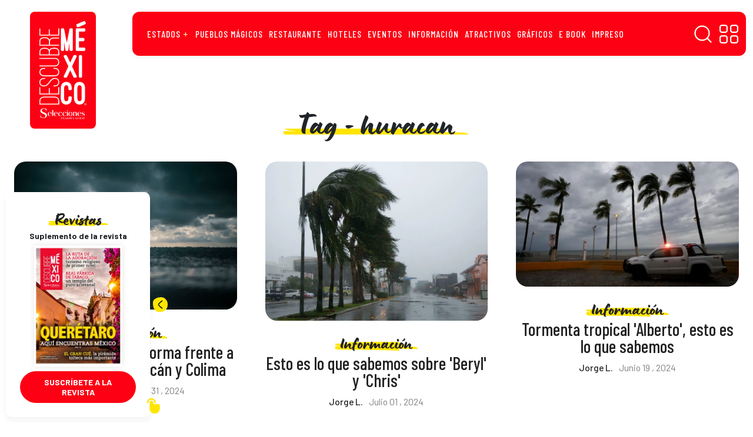

--- FILE ---
content_type: text/html; charset=UTF-8
request_url: https://descubreenmexico.com/tag/huracan/
body_size: 27910
content:
<!DOCTYPE html>
<html data-bs-theme="light" lang="es">
<head><meta property="fb:app_id" content="1100152550526884"/><meta name="generator" content="Site Kit by Google 1.168.0" /><meta name="verification" content="f612c7d25f5690ad41496fcfdbf8d1" />        <meta charset="utf-8"><script>if(navigator.userAgent.match(/MSIE|Internet Explorer/i)||navigator.userAgent.match(/Trident\/7\..*?rv:11/i)){var href=document.location.href;if(!href.match(/[?&]nowprocket/)){if(href.indexOf("?")==-1){if(href.indexOf("#")==-1){document.location.href=href+"?nowprocket=1"}else{document.location.href=href.replace("#","?nowprocket=1#")}}else{if(href.indexOf("#")==-1){document.location.href=href+"&nowprocket=1"}else{document.location.href=href.replace("#","&nowprocket=1#")}}}}</script><script>(()=>{class RocketLazyLoadScripts{constructor(){this.v="1.2.5.1",this.triggerEvents=["keydown","mousedown","mousemove","touchmove","touchstart","touchend","wheel"],this.userEventHandler=this.t.bind(this),this.touchStartHandler=this.i.bind(this),this.touchMoveHandler=this.o.bind(this),this.touchEndHandler=this.h.bind(this),this.clickHandler=this.u.bind(this),this.interceptedClicks=[],this.interceptedClickListeners=[],this.l(this),window.addEventListener("pageshow",(t=>{this.persisted=t.persisted,this.everythingLoaded&&this.m()})),document.addEventListener("DOMContentLoaded",(()=>{this.p()})),this.delayedScripts={normal:[],async:[],defer:[]},this.trash=[],this.allJQueries=[]}k(t){document.hidden?t.t():(this.triggerEvents.forEach((e=>window.addEventListener(e,t.userEventHandler,{passive:!0}))),window.addEventListener("touchstart",t.touchStartHandler,{passive:!0}),window.addEventListener("mousedown",t.touchStartHandler),document.addEventListener("visibilitychange",t.userEventHandler))}_(){this.triggerEvents.forEach((t=>window.removeEventListener(t,this.userEventHandler,{passive:!0}))),document.removeEventListener("visibilitychange",this.userEventHandler)}i(t){"HTML"!==t.target.tagName&&(window.addEventListener("touchend",this.touchEndHandler),window.addEventListener("mouseup",this.touchEndHandler),window.addEventListener("touchmove",this.touchMoveHandler,{passive:!0}),window.addEventListener("mousemove",this.touchMoveHandler),t.target.addEventListener("click",this.clickHandler),this.L(t.target,!0),this.M(t.target,"onclick","rocket-onclick"),this.C())}o(t){window.removeEventListener("touchend",this.touchEndHandler),window.removeEventListener("mouseup",this.touchEndHandler),window.removeEventListener("touchmove",this.touchMoveHandler,{passive:!0}),window.removeEventListener("mousemove",this.touchMoveHandler),t.target.removeEventListener("click",this.clickHandler),this.L(t.target,!1),this.M(t.target,"rocket-onclick","onclick"),this.O()}h(){window.removeEventListener("touchend",this.touchEndHandler),window.removeEventListener("mouseup",this.touchEndHandler),window.removeEventListener("touchmove",this.touchMoveHandler,{passive:!0}),window.removeEventListener("mousemove",this.touchMoveHandler)}u(t){t.target.removeEventListener("click",this.clickHandler),this.L(t.target,!1),this.M(t.target,"rocket-onclick","onclick"),this.interceptedClicks.push(t),t.preventDefault(),t.stopPropagation(),t.stopImmediatePropagation(),this.O()}D(){window.removeEventListener("touchstart",this.touchStartHandler,{passive:!0}),window.removeEventListener("mousedown",this.touchStartHandler),this.interceptedClicks.forEach((t=>{t.target.dispatchEvent(new MouseEvent("click",{view:t.view,bubbles:!0,cancelable:!0}))}))}l(t){EventTarget.prototype.addEventListenerBase=EventTarget.prototype.addEventListener,EventTarget.prototype.addEventListener=function(e,i,o){"click"!==e||t.windowLoaded||i===t.clickHandler||t.interceptedClickListeners.push({target:this,func:i,options:o}),(this||window).addEventListenerBase(e,i,o)}}L(t,e){this.interceptedClickListeners.forEach((i=>{i.target===t&&(e?t.removeEventListener("click",i.func,i.options):t.addEventListener("click",i.func,i.options))})),t.parentNode!==document.documentElement&&this.L(t.parentNode,e)}S(){return new Promise((t=>{this.T?this.O=t:t()}))}C(){this.T=!0}O(){this.T=!1}M(t,e,i){t.hasAttribute&&t.hasAttribute(e)&&(event.target.setAttribute(i,event.target.getAttribute(e)),event.target.removeAttribute(e))}t(){this._(this),"loading"===document.readyState?document.addEventListener("DOMContentLoaded",this.R.bind(this)):this.R()}p(){let t=[];document.querySelectorAll("script[type=rocketlazyloadscript][data-rocket-src]").forEach((e=>{let i=e.getAttribute("data-rocket-src");if(i&&0!==i.indexOf("data:")){0===i.indexOf("//")&&(i=location.protocol+i);try{const o=new URL(i).origin;o!==location.origin&&t.push({src:o,crossOrigin:e.crossOrigin||"module"===e.getAttribute("data-rocket-type")})}catch(t){}}})),t=[...new Map(t.map((t=>[JSON.stringify(t),t]))).values()],this.j(t,"preconnect")}async R(){this.lastBreath=Date.now(),this.P(this),this.F(this),this.q(),this.A(),this.I(),await this.U(this.delayedScripts.normal),await this.U(this.delayedScripts.defer),await this.U(this.delayedScripts.async);try{await this.W(),await this.H(this),await this.J()}catch(t){console.error(t)}window.dispatchEvent(new Event("rocket-allScriptsLoaded")),this.everythingLoaded=!0,this.S().then((()=>{this.D()})),this.N()}A(){document.querySelectorAll("script[type=rocketlazyloadscript]").forEach((t=>{t.hasAttribute("data-rocket-src")?t.hasAttribute("async")&&!1!==t.async?this.delayedScripts.async.push(t):t.hasAttribute("defer")&&!1!==t.defer||"module"===t.getAttribute("data-rocket-type")?this.delayedScripts.defer.push(t):this.delayedScripts.normal.push(t):this.delayedScripts.normal.push(t)}))}async B(t){if(await this.G(),!0!==t.noModule||!("noModule"in HTMLScriptElement.prototype))return new Promise((e=>{let i;function o(){(i||t).setAttribute("data-rocket-status","executed"),e()}try{if(navigator.userAgent.indexOf("Firefox/")>0||""===navigator.vendor)i=document.createElement("script"),[...t.attributes].forEach((t=>{let e=t.nodeName;"type"!==e&&("data-rocket-type"===e&&(e="type"),"data-rocket-src"===e&&(e="src"),i.setAttribute(e,t.nodeValue))})),t.text&&(i.text=t.text),i.hasAttribute("src")?(i.addEventListener("load",o),i.addEventListener("error",(function(){i.setAttribute("data-rocket-status","failed"),e()})),setTimeout((()=>{i.isConnected||e()}),1)):(i.text=t.text,o()),t.parentNode.replaceChild(i,t);else{const i=t.getAttribute("data-rocket-type"),n=t.getAttribute("data-rocket-src");i?(t.type=i,t.removeAttribute("data-rocket-type")):t.removeAttribute("type"),t.addEventListener("load",o),t.addEventListener("error",(function(){t.setAttribute("data-rocket-status","failed"),e()})),n?(t.removeAttribute("data-rocket-src"),t.src=n):t.src="data:text/javascript;base64,"+window.btoa(unescape(encodeURIComponent(t.text)))}}catch(i){t.setAttribute("data-rocket-status","failed"),e()}}));t.setAttribute("data-rocket-status","skipped")}async U(t){const e=t.shift();return e&&e.isConnected?(await this.B(e),this.U(t)):Promise.resolve()}I(){this.j([...this.delayedScripts.normal,...this.delayedScripts.defer,...this.delayedScripts.async],"preload")}j(t,e){var i=document.createDocumentFragment();t.forEach((t=>{const o=t.getAttribute&&t.getAttribute("data-rocket-src")||t.src;if(o){const n=document.createElement("link");n.href=o,n.rel=e,"preconnect"!==e&&(n.as="script"),t.getAttribute&&"module"===t.getAttribute("data-rocket-type")&&(n.crossOrigin=!0),t.crossOrigin&&(n.crossOrigin=t.crossOrigin),t.integrity&&(n.integrity=t.integrity),i.appendChild(n),this.trash.push(n)}})),document.head.appendChild(i)}P(t){let e={};function i(i,o){return e[o].eventsToRewrite.indexOf(i)>=0&&!t.everythingLoaded?"rocket-"+i:i}function o(t,o){!function(t){e[t]||(e[t]={originalFunctions:{add:t.addEventListener,remove:t.removeEventListener},eventsToRewrite:[]},t.addEventListener=function(){arguments[0]=i(arguments[0],t),e[t].originalFunctions.add.apply(t,arguments)},t.removeEventListener=function(){arguments[0]=i(arguments[0],t),e[t].originalFunctions.remove.apply(t,arguments)})}(t),e[t].eventsToRewrite.push(o)}function n(e,i){let o=e[i];e[i]=null,Object.defineProperty(e,i,{get:()=>o||function(){},set(n){t.everythingLoaded?o=n:e["rocket"+i]=o=n}})}o(document,"DOMContentLoaded"),o(window,"DOMContentLoaded"),o(window,"load"),o(window,"pageshow"),o(document,"readystatechange"),n(document,"onreadystatechange"),n(window,"onload"),n(window,"onpageshow")}F(t){let e;function i(e){return t.everythingLoaded?e:e.split(" ").map((t=>"load"===t||0===t.indexOf("load.")?"rocket-jquery-load":t)).join(" ")}function o(o){if(o&&o.fn&&!t.allJQueries.includes(o)){o.fn.ready=o.fn.init.prototype.ready=function(e){return t.domReadyFired?e.bind(document)(o):document.addEventListener("rocket-DOMContentLoaded",(()=>e.bind(document)(o))),o([])};const e=o.fn.on;o.fn.on=o.fn.init.prototype.on=function(){return this[0]===window&&("string"==typeof arguments[0]||arguments[0]instanceof String?arguments[0]=i(arguments[0]):"object"==typeof arguments[0]&&Object.keys(arguments[0]).forEach((t=>{const e=arguments[0][t];delete arguments[0][t],arguments[0][i(t)]=e}))),e.apply(this,arguments),this},t.allJQueries.push(o)}e=o}o(window.jQuery),Object.defineProperty(window,"jQuery",{get:()=>e,set(t){o(t)}})}async H(t){const e=document.querySelector("script[data-webpack]");e&&(await async function(){return new Promise((t=>{e.addEventListener("load",t),e.addEventListener("error",t)}))}(),await t.K(),await t.H(t))}async W(){this.domReadyFired=!0,await this.G(),document.dispatchEvent(new Event("rocket-readystatechange")),await this.G(),document.rocketonreadystatechange&&document.rocketonreadystatechange(),await this.G(),document.dispatchEvent(new Event("rocket-DOMContentLoaded")),await this.G(),window.dispatchEvent(new Event("rocket-DOMContentLoaded"))}async J(){await this.G(),document.dispatchEvent(new Event("rocket-readystatechange")),await this.G(),document.rocketonreadystatechange&&document.rocketonreadystatechange(),await this.G(),window.dispatchEvent(new Event("rocket-load")),await this.G(),window.rocketonload&&window.rocketonload(),await this.G(),this.allJQueries.forEach((t=>t(window).trigger("rocket-jquery-load"))),await this.G();const t=new Event("rocket-pageshow");t.persisted=this.persisted,window.dispatchEvent(t),await this.G(),window.rocketonpageshow&&window.rocketonpageshow({persisted:this.persisted}),this.windowLoaded=!0}m(){document.onreadystatechange&&document.onreadystatechange(),window.onload&&window.onload(),window.onpageshow&&window.onpageshow({persisted:this.persisted})}q(){const t=new Map;document.write=document.writeln=function(e){const i=document.currentScript;i||console.error("WPRocket unable to document.write this: "+e);const o=document.createRange(),n=i.parentElement;let s=t.get(i);void 0===s&&(s=i.nextSibling,t.set(i,s));const c=document.createDocumentFragment();o.setStart(c,0),c.appendChild(o.createContextualFragment(e)),n.insertBefore(c,s)}}async G(){Date.now()-this.lastBreath>45&&(await this.K(),this.lastBreath=Date.now())}async K(){return document.hidden?new Promise((t=>setTimeout(t))):new Promise((t=>requestAnimationFrame(t)))}N(){this.trash.forEach((t=>t.remove()))}static run(){const t=new RocketLazyLoadScripts;t.k(t)}}RocketLazyLoadScripts.run()})();</script>
    <!--  idNota obtener -->
                <!--  end idNota -->
     <!-- conocer la categoria  -->
      <script>
            let scriptsLoaded = false;
        window.addEventListener('scroll', function() {
            if (!scriptsLoaded) {
                // Google Publisher Tags
                const script1 = document.createElement('script');
                script1.src = "https://securepubads.g.doubleclick.net/tag/js/gpt.js";
                script1.async = true;
                document.body.appendChild(script1);

                const script2 = document.createElement('script');
                script2.src = "https://t.seedtag.com/t/4389-4809-01.js";
                script2.async = true;
                document.body.appendChild(script2);

                const script3 = document.createElement('script');
                script3.src = "//clickiocmp.com/t/consent_217467.js";
                script3.async = true;
                document.body.appendChild(script3);

                const script4 = document.createElement('script');
                script4.src = "https://jsc.mgid.com/site/996241.js";
                script4.async = true;
                document.body.appendChild(script4);

                const script5 = document.createElement('script');
                script5.src = "";
                script5.async = true;
                document.body.appendChild(script5);

                const script6 = document.createElement('script');
                script6.src = "";
                script6.async = true;
                document.body.appendChild(script6);

                const script7 = document.createElement('script');
                script7.src = "";
                script7.async = true;
                document.body.appendChild(script7);

                scriptsLoaded = true;
              console.log('Todos los scripts de publicidad cargados al hacer scroll');
            }
            });
        
</script>
<!-- end obtener categoria  -->
<script type="rocketlazyloadscript">
  window.googletag = window.googletag || { cmd: [] };

  // ====== CONFIGURACIÓN ======
  const REFRESH_INTERVAL_MS = 30000; // 30s
  const SECTION = window.adSection || "sincategoria"; // "inicio" | "seccion" | "nota" | "sincategoria"

  // --- Tus size mappings (puedes reemplazarlos por los tuyos 1:1) ---
  googletag.cmd.push(function () {
    // Horizontales (header, in-content, bottom)
    const mapping = googletag.sizeMapping()
      .addSize([0, 0], [[300, 100], [300, 50], [320, 50], [320, 100]])
      .addSize([300, 0], [[320, 50], [320, 100], [300, 50], [300, 100]])
      .addSize([576, 0], [[468, 60], [320, 100], [300, 100], [300, 50], [320, 50], [468, 250]])
      .addSize([768, 0], [[728, 90], [728, 250], [468, 60], [468, 250]])
      .addSize([992, 0], [[970, 90], [728, 90], [970, 250]])
      .build();
    // ------ TUS SLOTS FIJOS (pega/ajusta aquí) ------
    const slotsPorSeccion = {
      inicio: [
        { id: 'descubre-t-0', path: '/21738427273/descubre-t-0', sizes: [[728,90],[970,250],[970,90],[468,60],[320,100],[300,100],[300,50],[320,50],[468,250]], useMapping: mapping },
        { id: 'descubre-t-1', path: '/21738427273/descubre-t-1', sizes: [[728,90],[970,250],[970,90],[468,60],[320,100],[300,100],[300,50],[320,50],[468,250]], useMapping: mapping },
        { id: 'descubre-t-2', path: '/21738427273/descubre-t-2', sizes: [[728,90],[970,250],[970,90],[468,60],[320,100],[300,100],[300,50],[320,50],[468,250]], useMapping: mapping },
        { id: 'descubre-t-3', path: '/21738427273/descubre-t-3', sizes: [[728,90],[970,250],[970,90],[468,60],[320,100],[300,100],[300,50],[320,50],[468,250]], useMapping: mapping },
        { id: 'descubre-b-0', path: '/21738427273/descubre-b-0', sizes: [[300,250],[300,600]], useMapping: null },
        { id: 'descubre-b-1', path: '/21738427273/descubre-b-1', sizes: [[300,250],[300,600]], useMapping: null }
      ],
      seccion: [
        { id: 'descubre-t-0', path: '/21738427273/descubre-t-0', sizes: [[728,90],[970,250],[970,90],[468,60],[320,100],[300,100],[300,50],[320,50],[468,250]], useMapping: mapping },
        { id: 'descubre-t-1', path: '/21738427273/descubre-t-1', sizes: [[728,90],[970,250],[970,90],[468,60],[320,100],[300,100],[300,50],[320,50],[468,250]], useMapping: mapping },
        { id: 'descubre-t-2', path: '/21738427273/descubre-t-2', sizes: [[728,90],[970,250],[970,90],[468,60],[320,100],[300,100],[300,50],[320,50],[468,250]], useMapping: mapping },
        { id: 'descubre-t-3', path: '/21738427273/descubre-t-3', sizes: [[728,90],[970,250],[970,90],[468,60],[320,100],[300,100],[300,50],[320,50],[468,250]], useMapping: mapping },
        { id: 'descubre-t-4', path: '/21738427273/descubre-t-4', sizes: [[728,90],[970,250],[970,90],[468,60],[320,100],[300,100],[300,50],[320,50],[468,250]], useMapping: mapping },
        { id: 'descubre-b-0-s', path: '/21738427273/descubre-b-0', sizes: [[300,250],[300,600]], useMapping: null },
        { id: 'descubre-b-1', path: '/21738427273/descubre-b-1', sizes: [[300,250],[300,600]], useMapping: null }       
      ],
      nota: [
        { id: 'descubre-t-0', path: '/21738427273/descubre-t-0', sizes: [[728,90],[970,250],[970,90],[468,60],[320,100],[300,100],[300,50],[320,50],[468,250]], useMapping: mapping },
        { id: 'descubre-t-1', path: '/21738427273/descubre-t-1', sizes: [[728,90],[970,250],[970,90],[468,60],[320,100],[300,100],[300,50],[320,50],[468,250]], useMapping: mapping },
        { id: 'descubre-b-0-n', path: '/21738427273/descubre-b-0', sizes: [[300,250],[300,600]], useMapping: null },
        { id: 'descubre-b-1', path: '/21738427273/descubre-b-1', sizes: [[300,250],[300,600]], useMapping: null }
      ],
      sincategoria: [
        { id: 'descubre-t-0', path: '/21738427273/descubre-t-0', sizes: [[728,90],[970,250],[970,90],[468,60],[320,100],[300,100],[300,50],[320,50],[468,250]], useMapping: mapping },
        { id: 'descubre-t-1', path: '/21738427273/descubre-t-1', sizes: [[300,250],[300,600]], useMapping: null },
        { id: 'descubre-b-0-si', path: '/21738427273/descubre-b-0', sizes: [[300,250],[300,600]], useMapping: null }
      ]
    };

    // ====== CREACIÓN DE SLOTS ======
    const slotMap = new Map(); // idDiv -> slot
    let anchorSlot = null;
    let leftRail = null;
    let rightRail = null;

    function createFixedSlots(configList) {
      configList.forEach(cfg => {
        const slot = googletag.defineSlot(cfg.path, cfg.sizes, cfg.id).addService(googletag.pubads());
        if (cfg.useMapping) slot.defineSizeMapping(cfg.useMapping);
        slotMap.set(cfg.id, slot);
      });
    }

    // Out-of-Page: Anchor y Side Rails (no <div> necesario) 
    function createAnchor() {
      const topOrBottom = (document.body.clientWidth <= 500)
        ? googletag.enums.OutOfPageFormat.TOP_ANCHOR
        : googletag.enums.OutOfPageFormat.BOTTOM_ANCHOR;

      anchorSlot = googletag.defineOutOfPageSlot(
        "/21738427273/descubre-f",
        topOrBottom
      );
      if (anchorSlot) anchorSlot.addService(googletag.pubads());
    }

    function createSideRails() {
      leftRail = googletag.defineOutOfPageSlot(
        "/21738427273/descubre-sk-0",
        googletag.enums.OutOfPageFormat.LEFT_SIDE_RAIL
      );
      rightRail = googletag.defineOutOfPageSlot(
        "/21738427273/descubre-sk-l",
        googletag.enums.OutOfPageFormat.RIGHT_SIDE_RAIL
      );
      if (leftRail) leftRail.addService(googletag.pubads());
      if (rightRail) rightRail.addService(googletag.pubads());
    }

    // ====== CONFIG GPT GLOBAL ======
    googletag.pubads().enableLazyLoad({
      // Ajusta márgenes si quieres precargar antes
      fetchMarginPercent: 200,  // carga pedido antes de entrar viewport
      renderMarginPercent: 100, // render cercano al viewport
      mobileScaling: 2.0
    });

    googletag.pubads().collapseEmptyDivs(true, true); // colapsa espacio sin fill
    googletag.setConfig({ singleRequest: true });     // SRA
    googletag.pubads().setTargeting('idNota', '92997');
    // googletag.pubads().setCentering(true);        // opcional: centrar creatividades

    // ====== BUILD ======
    createFixedSlots(slotsPorSeccion[SECTION] || []);
    createAnchor();
    createSideRails();

    // ====== REFRESH CADA 30s CUANDO EN VISTA ======
    // Estrategia: arrancar temporizador cuando el slot alcanza "impressionViewable".
    const timers = new Map();
    function startRefreshTimer(slot) {
      if (timers.has(slot)) return;
      const t = setInterval(() => {
        googletag.pubads().refresh([slot]);
      }, REFRESH_INTERVAL_MS);
      timers.set(slot, t);
    }
    function clearRefreshTimer(slot) {
      const t = timers.get(slot);
      if (t) {
        clearInterval(t);
        timers.delete(slot);
      }
    }

    googletag.pubads().addEventListener('impressionViewable', function (e) {
      const slot = e.slot;
      // Puedes excluir slots del refresh con una key-value 'norefresh'
      if (slot && !(slot.getTargeting('norefresh') || []).length) {
        startRefreshTimer(slot);
      }
    });

    // Limpia timer si el slot se vacía (opcional)
    googletag.pubads().addEventListener('slotRenderEnded', function (e) {
      if (e.isEmpty) {
        clearRefreshTimer(e.slot);
      }
    });

    // ====== ENABLE SERVICES ======
    googletag.enableServices();

    // ====== DISPLAY ======
    // Muestra DIV-based slots
    slotMap.forEach((slot, divId) => googletag.display(divId));
    // Muestra Out-of-Page (anchor/rails)
    if (anchorSlot) googletag.display(anchorSlot);
    if (leftRail) googletag.display(leftRail);
    if (rightRail) googletag.display(rightRail);
  });
</script>
<!--  end --><!-- tailtarget Tag -->
<script type="rocketlazyloadscript">
    var _ttq = _ttq || [];
    _ttq.push(["_setAccount", "TT-15496-2"]);
    (function() {
    var ts = document.createElement("script"); ts.type = "text/javascript"; ts.async = true;
    ts.src =  ("https:" == document.location.protocol ? "https://" : "http://") + "d.tailtarget.com/base.js";
    var s = document.getElementsByTagName("script")[0]; s.parentNode.insertBefore(ts, s);
    })();
</script>
<!-- End tailtarget Tag -->
<!-- Tag -->
<script type="rocketlazyloadscript">window.pushMST_config={"vapidPK":"BBZOlwPCSFGCY1mRh27SZZu8FcdbnFvSwwAsNXi2t7BQsWkTnN77pg3TFZskYQjinHWlITBJdAsQBAtLTaP0aJg","enableOverlay":true,"swPath":"/sw.js","i18n":{}};
  var pushmasterTag = document.createElement('script');
  pushmasterTag.src = "https://cdn.pushmaster-cdn.xyz/scripts/publishers/675aac81bda7390008239899/SDK.js";
  pushmasterTag.setAttribute('defer','');

  var firstScriptTag = document.getElementsByTagName('script')[0];
  firstScriptTag.parentNode.insertBefore(pushmasterTag, firstScriptTag);
</script>
<!-- End Tag -->    <link rel="stylesheet" href="https://fonts.googleapis.com/css?family=Barlow:400,400i,500,500i,600,600i,700,700i&amp;display=swap">
    <link rel="stylesheet" href="https://fonts.googleapis.com/css?family=Barlow+Condensed:400,400i,500,500i,600,600i,700,700i,800,800i&amp;display=swap">
    <meta name='robots' content='index, follow, max-image-preview:large, max-snippet:-1, max-video-preview:-1' />
<!-- Google tag (gtag.js) consent mode dataLayer added by Site Kit -->
<script type="rocketlazyloadscript" data-rocket-type="text/javascript" id="google_gtagjs-js-consent-mode-data-layer">
/* <![CDATA[ */
window.dataLayer = window.dataLayer || [];function gtag(){dataLayer.push(arguments);}
gtag('consent', 'default', {"ad_personalization":"denied","ad_storage":"denied","ad_user_data":"denied","analytics_storage":"denied","functionality_storage":"denied","security_storage":"denied","personalization_storage":"denied","region":["AT","BE","BG","CH","CY","CZ","DE","DK","EE","ES","FI","FR","GB","GR","HR","HU","IE","IS","IT","LI","LT","LU","LV","MT","NL","NO","PL","PT","RO","SE","SI","SK"],"wait_for_update":500});
window._googlesitekitConsentCategoryMap = {"statistics":["analytics_storage"],"marketing":["ad_storage","ad_user_data","ad_personalization"],"functional":["functionality_storage","security_storage"],"preferences":["personalization_storage"]};
window._googlesitekitConsents = {"ad_personalization":"denied","ad_storage":"denied","ad_user_data":"denied","analytics_storage":"denied","functionality_storage":"denied","security_storage":"denied","personalization_storage":"denied","region":["AT","BE","BG","CH","CY","CZ","DE","DK","EE","ES","FI","FR","GB","GR","HR","HU","IE","IS","IT","LI","LT","LU","LV","MT","NL","NO","PL","PT","RO","SE","SI","SK"],"wait_for_update":500};
/* ]]> */
</script>
<!-- End Google tag (gtag.js) consent mode dataLayer added by Site Kit -->

	<!-- This site is optimized with the Yoast SEO plugin v26.5 - https://yoast.com/wordpress/plugins/seo/ -->
	<title>huracan Archives | Descubre México</title>
	<link rel="canonical" href="https://descubreenmexico.com/tag/huracan/" />
	<meta property="og:locale" content="es_MX" />
	<meta property="og:type" content="article" />
	<meta property="og:title" content="huracan Archives | Descubre México" />
	<meta property="og:url" content="https://descubreenmexico.com/tag/huracan/" />
	<meta property="og:site_name" content="Descubre México" />
	<meta property="og:image" content="https://descubreenmexico.com/wp-content/uploads/2022/02/logo-descubre-mexico.png" />
	<meta property="og:image:width" content="1000" />
	<meta property="og:image:height" content="1000" />
	<meta property="og:image:type" content="image/png" />
	<meta name="twitter:card" content="summary_large_image" />
	<script type="application/ld+json" class="yoast-schema-graph">{"@context":"https://schema.org","@graph":[{"@type":"CollectionPage","@id":"https://descubreenmexico.com/tag/huracan/","url":"https://descubreenmexico.com/tag/huracan/","name":"huracan Archives | Descubre México","isPartOf":{"@id":"https://descubreenmexico.com/#website"},"primaryImageOfPage":{"@id":"https://descubreenmexico.com/tag/huracan/#primaryimage"},"image":{"@id":"https://descubreenmexico.com/tag/huracan/#primaryimage"},"thumbnailUrl":"https://descubreenmexico.com/wp-content/uploads/2024/07/pexels-joshsorenson-1154510.jpg","breadcrumb":{"@id":"https://descubreenmexico.com/tag/huracan/#breadcrumb"},"inLanguage":"es"},{"@type":"ImageObject","inLanguage":"es","@id":"https://descubreenmexico.com/tag/huracan/#primaryimage","url":"https://descubreenmexico.com/wp-content/uploads/2024/07/pexels-joshsorenson-1154510.jpg","contentUrl":"https://descubreenmexico.com/wp-content/uploads/2024/07/pexels-joshsorenson-1154510.jpg","width":1280,"height":853,"caption":"Se ha formado la Depresión Tres-E en el Pacífico mexicano. | Foto: Pexels."},{"@type":"BreadcrumbList","@id":"https://descubreenmexico.com/tag/huracan/#breadcrumb","itemListElement":[{"@type":"ListItem","position":1,"name":"Home","item":"https://descubreenmexico.com/"},{"@type":"ListItem","position":2,"name":"huracan"}]},{"@type":"WebSite","@id":"https://descubreenmexico.com/#website","url":"https://descubreenmexico.com/","name":"Descubre México","description":"En esta versión digital del suplemento turístico de ‘Selecciones’ podrás encontrar información de eventos, recomendaciones gastronómicas y de hospedaje, recorridos y oferta cultural e histórica de todos los atractivos mexicanos, desde Playa del Carmen a San Carlos y de Guanajuato a Coatepec y Comala.","publisher":{"@id":"https://descubreenmexico.com/#organization"},"potentialAction":[{"@type":"SearchAction","target":{"@type":"EntryPoint","urlTemplate":"https://descubreenmexico.com/?s={search_term_string}"},"query-input":{"@type":"PropertyValueSpecification","valueRequired":true,"valueName":"search_term_string"}}],"inLanguage":"es"},{"@type":"Organization","@id":"https://descubreenmexico.com/#organization","name":"Descubre México","url":"https://descubreenmexico.com/","logo":{"@type":"ImageObject","inLanguage":"es","@id":"https://descubreenmexico.com/#/schema/logo/image/","url":"https://descubreenmexico.com/wp-content/uploads/2022/02/logo-descubre-mexico.png","contentUrl":"https://descubreenmexico.com/wp-content/uploads/2022/02/logo-descubre-mexico.png","width":1000,"height":1000,"caption":"Descubre México"},"image":{"@id":"https://descubreenmexico.com/#/schema/logo/image/"},"sameAs":["https://www.facebook.com/DescubreMxico","https://www.instagram.com/descubremex_/","https://www.youtube.com/channel/UCqR1kAhygDB1byIq1nrsjiw"]}]}</script>
	<!-- / Yoast SEO plugin. -->


<link rel="manifest" href="/wp-json/pwa-for-wp/v2/pwa-manifest-json">
<link rel="apple-touch-icon" sizes="512x512" href="https://descubreenmexico.com/wp-content/uploads/2023/08/Captura-de-Pantalla-2022-02-12-a-las-16.35.08-1.png">
<link rel="apple-touch-icon-precomposed" sizes="192x192" href="https://descubreenmexico.com/wp-content/uploads/2023/08/Captura-de-Pantalla-2022-02-12-a-las-16.35.08.png">
<link rel='dns-prefetch' href='//cdnjs.cloudflare.com' />
<link rel='dns-prefetch' href='//use.typekit.net' />
<link rel='dns-prefetch' href='//youtube.com' />
<link rel='dns-prefetch' href='//ad.vidverto.io' />
<link rel='dns-prefetch' href='//i.e-planning.net' />
<link rel='dns-prefetch' href='//acdn.adnxs.com' />
<link rel='dns-prefetch' href='//sf16-website-login.neutral.ttwstatic.com' />
<link rel='dns-prefetch' href='//sf16-secsdk.ttwstatic.com' />
<link rel='dns-prefetch' href='//securepubads.g.doubleclick.net' />
<link rel='dns-prefetch' href='//connect.facebook.net' />
<link rel='dns-prefetch' href='//pagead2.googlesyndication.com' />
<link rel='dns-prefetch' href='//www.youtube.com' />
<link rel='dns-prefetch' href='//t.seedtag.com' />
<link rel='dns-prefetch' href='//cdn.onesignal.com' />
<link rel='dns-prefetch' href='//www.googletagmanager.com' />
<link rel='dns-prefetch' href='//mc.yandex.ru' />
<link rel='dns-prefetch' href='//d1l6p2sc9645hc.cloudfront.net' />
<link rel='dns-prefetch' href='//data.gosquared.com' />
<link rel='dns-prefetch' href='//data2.gosquared.com' />
<link rel='dns-prefetch' href='//bbbb1529998413895becf2d710035ff6.safeframe.googlesyndication.com' />
<link rel='dns-prefetch' href='//www.tiktok.com' />
<link rel='dns-prefetch' href='//fundingchoicesmessages.google.com' />
<link rel='dns-prefetch' href='//www.clarity.ms' />
<link rel='dns-prefetch' href='//www.google-analytics.com' />
<link rel='dns-prefetch' href='//sf16-short-va.bytedapm.com' />
<link rel='dns-prefetch' href='//secure.quantserve.com' />
<link rel='dns-prefetch' href='//d.tailtarget.com' />
<link rel='dns-prefetch' href='//tpc.googlesyndication.com' />
<link rel='dns-prefetch' href='//stats.wp.com' />
<link rel='dns-prefetch' href='//d2fuc4clr7gvcn.cloudfront.net' />
<link rel='dns-prefetch' href='//onesignal.com' />
<link rel='dns-prefetch' href='//rules.quantcount.com' />
<link rel='dns-prefetch' href='//b.t.tailtarget.com' />
<link rel='dns-prefetch' href='//static.doubleclick.net' />
<link rel='dns-prefetch' href='//pubads.g.doubleclick.net' />
<link rel='dns-prefetch' href='//s.clickiocdn.com' />
<link rel='dns-prefetch' href='//jsc.mgid.com' />
<link rel='dns-prefetch' href='//a.teads.tv' />
<style id='wp-img-auto-sizes-contain-inline-css' type='text/css'>
img:is([sizes=auto i],[sizes^="auto," i]){contain-intrinsic-size:3000px 1500px}
/*# sourceURL=wp-img-auto-sizes-contain-inline-css */
</style>
<link data-minify="1" rel='stylesheet' id='ppress-frontend-css' href='https://descubreenmexico.com/wp-content/cache/background-css/descubreenmexico.com/wp-content/cache/min/1/wp-content/plugins/wp-user-avatar/assets/css/frontend.min.css?ver=1766099393&wpr_t=1766279752' type='text/css' media='all' />
<link rel='stylesheet' id='ppress-flatpickr-css' href='https://descubreenmexico.com/wp-content/plugins/wp-user-avatar/assets/flatpickr/flatpickr.min.css?ver=4.16.8' type='text/css' media='all' />
<link rel='stylesheet' id='ppress-select2-css' href='https://descubreenmexico.com/wp-content/plugins/wp-user-avatar/assets/select2/select2.min.css?ver=6.9' type='text/css' media='all' />
<link rel='stylesheet' id='bootstrap-css-css' href='https://descubreenmexico.com/wp-content/themes/descubre_2025/assets/bootstrap/css/bootstrap.min.css?ver=6.9' type='text/css' media='all' />
<link data-minify="1" rel='stylesheet' id='amithen-css-css' href='https://descubreenmexico.com/wp-content/cache/min/1/wp-content/themes/descubre_2025/assets/css/Amithen.css?ver=1766099393' type='text/css' media='all' />
<link rel='stylesheet' id='flickity-css-css' href='https://descubreenmexico.com/wp-content/themes/descubre_2025/assets/css/flickity.min.css?ver=69479ea7e8bd2' type='text/css' media='all' />
<link data-minify="1" rel='stylesheet' id='select2-css-css' href='https://descubreenmexico.com/wp-content/cache/min/1/ajax/libs/select2/4.0.13/css/select2.min.css?ver=1766099393' type='text/css' media='all' />
<link rel='stylesheet' id='fancybox-css-css' href='https://descubreenmexico.com/wp-content/themes/descubre_2025/assets/css/jquery.fancybox.min.css?ver=6.9' type='text/css' media='all' />
<link data-minify="1" rel='stylesheet' id='theme-styles-css' href='https://descubreenmexico.com/wp-content/cache/background-css/descubreenmexico.com/wp-content/cache/min/1/wp-content/themes/descubre_2025/assets/css/styles.css?ver=1766099393&wpr_t=1766279752' type='text/css' media='all' />
<link data-minify="1" rel='stylesheet' id='typekit-fonts-css' href='https://descubreenmexico.com/wp-content/cache/min/1/htn8ita.css?ver=1766099393' type='text/css' media='all' />
<link data-minify="1" rel='stylesheet' id='newsletter-css' href='https://descubreenmexico.com/wp-content/cache/min/1/wp-content/plugins/newsletter/style.css?ver=1766099393' type='text/css' media='all' />
<link rel='stylesheet' id='pwaforwp-style-css' href='https://descubreenmexico.com/wp-content/plugins/pwa-for-wp/assets/css/pwaforwp-main.min.css?ver=1.7.82' type='text/css' media='all' />
<style id='rocket-lazyload-inline-css' type='text/css'>
.rll-youtube-player{position:relative;padding-bottom:56.23%;height:0;overflow:hidden;max-width:100%;}.rll-youtube-player:focus-within{outline: 2px solid currentColor;outline-offset: 5px;}.rll-youtube-player iframe{position:absolute;top:0;left:0;width:100%;height:100%;z-index:100;background:0 0}.rll-youtube-player img{bottom:0;display:block;left:0;margin:auto;max-width:100%;width:100%;position:absolute;right:0;top:0;border:none;height:auto;-webkit-transition:.4s all;-moz-transition:.4s all;transition:.4s all}.rll-youtube-player img:hover{-webkit-filter:brightness(75%)}.rll-youtube-player .play{height:100%;width:100%;left:0;top:0;position:absolute;background:var(--wpr-bg-531f943e-ebc2-44d6-a3e3-a146b1426fe9) no-repeat center;background-color: transparent !important;cursor:pointer;border:none;}.wp-embed-responsive .wp-has-aspect-ratio .rll-youtube-player{position:absolute;padding-bottom:0;width:100%;height:100%;top:0;bottom:0;left:0;right:0}
/*# sourceURL=rocket-lazyload-inline-css */
</style>
<script type="rocketlazyloadscript" data-rocket-type="text/javascript" data-rocket-src="https://descubreenmexico.com/wp-content/plugins/wp-yandex-metrika/assets/YmEc.min.js?ver=1.2.2" id="wp-yandex-metrika_YmEc-js"></script>
<script type="rocketlazyloadscript" data-rocket-type="text/javascript" id="wp-yandex-metrika_YmEc-js-after">
/* <![CDATA[ */
window.tmpwpym={datalayername:'dataLayer',counters:JSON.parse('[{"number":"20230607","webvisor":"1"}]'),targets:JSON.parse('[]')};
//# sourceURL=wp-yandex-metrika_YmEc-js-after
/* ]]> */
</script>
<script type="rocketlazyloadscript" data-rocket-type="text/javascript" data-rocket-src="https://descubreenmexico.com/wp-includes/js/jquery/jquery.min.js?ver=3.7.1" id="jquery-core-js"></script>
<script type="rocketlazyloadscript" data-rocket-type="text/javascript" data-rocket-src="https://descubreenmexico.com/wp-includes/js/jquery/jquery-migrate.min.js?ver=3.4.1" id="jquery-migrate-js"></script>
<script type="rocketlazyloadscript" data-rocket-type="text/javascript" data-rocket-src="https://descubreenmexico.com/wp-content/plugins/wp-yandex-metrika/assets/frontend.min.js?ver=1.2.2" id="wp-yandex-metrika_frontend-js"></script>
<script type="rocketlazyloadscript" data-rocket-type="text/javascript" data-rocket-src="https://descubreenmexico.com/wp-content/plugins/wp-user-avatar/assets/flatpickr/flatpickr.min.js?ver=4.16.8" id="ppress-flatpickr-js"></script>
<script type="rocketlazyloadscript" data-rocket-type="text/javascript" data-rocket-src="https://descubreenmexico.com/wp-content/plugins/wp-user-avatar/assets/select2/select2.min.js?ver=4.16.8" id="ppress-select2-js"></script>

        <meta name="theme-color" content="#eaf2eb">
        <meta name="viewport" content="width=device-width, initial-scale=1.0, shrink-to-fit=no">
        <style>
        .facebook-embed-container,
        .instagram-embed-container {
            position: relative;
            margin: 20px auto;
        }
        
        .facebook-embed-container {
            max-width: 500px;
        }
        
        .instagram-embed-container {
            max-width: 540px;
        }
        
        .facebook-embed-container iframe,
        .instagram-embed-container iframe {
            display: block;
            margin: 0 auto;
        }
        
        /* Responsive */
        @media (max-width: 600px) {
            .facebook-embed-container,
            .instagram-embed-container {
                max-width: 100%;
                padding: 0 10px;
            }
            
            .facebook-embed-container iframe {
                width: 100% !important;
                max-width: 500px;
            }
            
            .instagram-embed-container iframe {
                width: 100% !important;
                max-width: 540px;
            }
        }
    </style>
    
<!-- Fragmento de código de Google Tag Manager añadido por Site Kit -->
<script type="rocketlazyloadscript" data-rocket-type="text/javascript">
/* <![CDATA[ */

			( function( w, d, s, l, i ) {
				w[l] = w[l] || [];
				w[l].push( {'gtm.start': new Date().getTime(), event: 'gtm.js'} );
				var f = d.getElementsByTagName( s )[0],
					j = d.createElement( s ), dl = l != 'dataLayer' ? '&l=' + l : '';
				j.async = true;
				j.src = 'https://www.googletagmanager.com/gtm.js?id=' + i + dl;
				f.parentNode.insertBefore( j, f );
			} )( window, document, 'script', 'dataLayer', 'GTM-KFT2FFS' );
			
/* ]]> */
</script>

<!-- Final del fragmento de código de Google Tag Manager añadido por Site Kit -->
        <!-- Yandex.Metrica counter -->
        <script type="rocketlazyloadscript" data-rocket-type="text/javascript">
            (function (m, e, t, r, i, k, a) {
                m[i] = m[i] || function () {
                    (m[i].a = m[i].a || []).push(arguments)
                };
                m[i].l = 1 * new Date();
                k = e.createElement(t), a = e.getElementsByTagName(t)[0], k.async = 1, k.src = r, a.parentNode.insertBefore(k, a)
            })

            (window, document, "script", "https://mc.yandex.ru/metrika/tag.js", "ym");

            ym("20230607", "init", {
                clickmap: true,
                trackLinks: true,
                accurateTrackBounce: true,
                webvisor: true,
                ecommerce: "dataLayer",
                params: {
                    __ym: {
                        "ymCmsPlugin": {
                            "cms": "wordpress",
                            "cmsVersion":"6.9",
                            "pluginVersion": "1.2.2",
                            "ymCmsRip": "1597463007"
                        }
                    }
                }
            });
        </script>
        <!-- /Yandex.Metrica counter -->
        <link rel="icon" href="https://descubreenmexico.com/wp-content/uploads/2022/08/cropped-favicon-32x32.png" sizes="32x32" />
<link rel="icon" href="https://descubreenmexico.com/wp-content/uploads/2022/08/cropped-favicon-192x192.png" sizes="192x192" />
<meta name="msapplication-TileImage" content="https://descubreenmexico.com/wp-content/uploads/2022/08/cropped-favicon-270x270.png" />
<meta name="pwaforwp" content="wordpress-plugin"/>
        <meta name="theme-color" content="rgb(221,51,51)">
        <meta name="apple-mobile-web-app-title" content="Descubre México">
        <meta name="application-name" content="Descubre México">
        <meta name="apple-mobile-web-app-capable" content="yes">
        <meta name="apple-mobile-web-app-status-bar-style" content="default">
        <meta name="mobile-web-app-capable" content="yes">
        <meta name="apple-touch-fullscreen" content="yes">
<link rel="apple-touch-icon" sizes="192x192" href="https://descubreenmexico.com/wp-content/uploads/2023/08/Captura-de-Pantalla-2022-02-12-a-las-16.35.08.png">
<link rel="apple-touch-icon" sizes="512x512" href="https://descubreenmexico.com/wp-content/uploads/2023/08/Captura-de-Pantalla-2022-02-12-a-las-16.35.08-1.png">
<noscript><style id="rocket-lazyload-nojs-css">.rll-youtube-player, [data-lazy-src]{display:none !important;}</style></noscript><style id='global-styles-inline-css' type='text/css'>
:root{--wp--preset--aspect-ratio--square: 1;--wp--preset--aspect-ratio--4-3: 4/3;--wp--preset--aspect-ratio--3-4: 3/4;--wp--preset--aspect-ratio--3-2: 3/2;--wp--preset--aspect-ratio--2-3: 2/3;--wp--preset--aspect-ratio--16-9: 16/9;--wp--preset--aspect-ratio--9-16: 9/16;--wp--preset--color--black: #000000;--wp--preset--color--cyan-bluish-gray: #abb8c3;--wp--preset--color--white: #ffffff;--wp--preset--color--pale-pink: #f78da7;--wp--preset--color--vivid-red: #cf2e2e;--wp--preset--color--luminous-vivid-orange: #ff6900;--wp--preset--color--luminous-vivid-amber: #fcb900;--wp--preset--color--light-green-cyan: #7bdcb5;--wp--preset--color--vivid-green-cyan: #00d084;--wp--preset--color--pale-cyan-blue: #8ed1fc;--wp--preset--color--vivid-cyan-blue: #0693e3;--wp--preset--color--vivid-purple: #9b51e0;--wp--preset--gradient--vivid-cyan-blue-to-vivid-purple: linear-gradient(135deg,rgb(6,147,227) 0%,rgb(155,81,224) 100%);--wp--preset--gradient--light-green-cyan-to-vivid-green-cyan: linear-gradient(135deg,rgb(122,220,180) 0%,rgb(0,208,130) 100%);--wp--preset--gradient--luminous-vivid-amber-to-luminous-vivid-orange: linear-gradient(135deg,rgb(252,185,0) 0%,rgb(255,105,0) 100%);--wp--preset--gradient--luminous-vivid-orange-to-vivid-red: linear-gradient(135deg,rgb(255,105,0) 0%,rgb(207,46,46) 100%);--wp--preset--gradient--very-light-gray-to-cyan-bluish-gray: linear-gradient(135deg,rgb(238,238,238) 0%,rgb(169,184,195) 100%);--wp--preset--gradient--cool-to-warm-spectrum: linear-gradient(135deg,rgb(74,234,220) 0%,rgb(151,120,209) 20%,rgb(207,42,186) 40%,rgb(238,44,130) 60%,rgb(251,105,98) 80%,rgb(254,248,76) 100%);--wp--preset--gradient--blush-light-purple: linear-gradient(135deg,rgb(255,206,236) 0%,rgb(152,150,240) 100%);--wp--preset--gradient--blush-bordeaux: linear-gradient(135deg,rgb(254,205,165) 0%,rgb(254,45,45) 50%,rgb(107,0,62) 100%);--wp--preset--gradient--luminous-dusk: linear-gradient(135deg,rgb(255,203,112) 0%,rgb(199,81,192) 50%,rgb(65,88,208) 100%);--wp--preset--gradient--pale-ocean: linear-gradient(135deg,rgb(255,245,203) 0%,rgb(182,227,212) 50%,rgb(51,167,181) 100%);--wp--preset--gradient--electric-grass: linear-gradient(135deg,rgb(202,248,128) 0%,rgb(113,206,126) 100%);--wp--preset--gradient--midnight: linear-gradient(135deg,rgb(2,3,129) 0%,rgb(40,116,252) 100%);--wp--preset--font-size--small: 13px;--wp--preset--font-size--medium: 20px;--wp--preset--font-size--large: 36px;--wp--preset--font-size--x-large: 42px;--wp--preset--spacing--20: 0.44rem;--wp--preset--spacing--30: 0.67rem;--wp--preset--spacing--40: 1rem;--wp--preset--spacing--50: 1.5rem;--wp--preset--spacing--60: 2.25rem;--wp--preset--spacing--70: 3.38rem;--wp--preset--spacing--80: 5.06rem;--wp--preset--shadow--natural: 6px 6px 9px rgba(0, 0, 0, 0.2);--wp--preset--shadow--deep: 12px 12px 50px rgba(0, 0, 0, 0.4);--wp--preset--shadow--sharp: 6px 6px 0px rgba(0, 0, 0, 0.2);--wp--preset--shadow--outlined: 6px 6px 0px -3px rgb(255, 255, 255), 6px 6px rgb(0, 0, 0);--wp--preset--shadow--crisp: 6px 6px 0px rgb(0, 0, 0);}:where(.is-layout-flex){gap: 0.5em;}:where(.is-layout-grid){gap: 0.5em;}body .is-layout-flex{display: flex;}.is-layout-flex{flex-wrap: wrap;align-items: center;}.is-layout-flex > :is(*, div){margin: 0;}body .is-layout-grid{display: grid;}.is-layout-grid > :is(*, div){margin: 0;}:where(.wp-block-columns.is-layout-flex){gap: 2em;}:where(.wp-block-columns.is-layout-grid){gap: 2em;}:where(.wp-block-post-template.is-layout-flex){gap: 1.25em;}:where(.wp-block-post-template.is-layout-grid){gap: 1.25em;}.has-black-color{color: var(--wp--preset--color--black) !important;}.has-cyan-bluish-gray-color{color: var(--wp--preset--color--cyan-bluish-gray) !important;}.has-white-color{color: var(--wp--preset--color--white) !important;}.has-pale-pink-color{color: var(--wp--preset--color--pale-pink) !important;}.has-vivid-red-color{color: var(--wp--preset--color--vivid-red) !important;}.has-luminous-vivid-orange-color{color: var(--wp--preset--color--luminous-vivid-orange) !important;}.has-luminous-vivid-amber-color{color: var(--wp--preset--color--luminous-vivid-amber) !important;}.has-light-green-cyan-color{color: var(--wp--preset--color--light-green-cyan) !important;}.has-vivid-green-cyan-color{color: var(--wp--preset--color--vivid-green-cyan) !important;}.has-pale-cyan-blue-color{color: var(--wp--preset--color--pale-cyan-blue) !important;}.has-vivid-cyan-blue-color{color: var(--wp--preset--color--vivid-cyan-blue) !important;}.has-vivid-purple-color{color: var(--wp--preset--color--vivid-purple) !important;}.has-black-background-color{background-color: var(--wp--preset--color--black) !important;}.has-cyan-bluish-gray-background-color{background-color: var(--wp--preset--color--cyan-bluish-gray) !important;}.has-white-background-color{background-color: var(--wp--preset--color--white) !important;}.has-pale-pink-background-color{background-color: var(--wp--preset--color--pale-pink) !important;}.has-vivid-red-background-color{background-color: var(--wp--preset--color--vivid-red) !important;}.has-luminous-vivid-orange-background-color{background-color: var(--wp--preset--color--luminous-vivid-orange) !important;}.has-luminous-vivid-amber-background-color{background-color: var(--wp--preset--color--luminous-vivid-amber) !important;}.has-light-green-cyan-background-color{background-color: var(--wp--preset--color--light-green-cyan) !important;}.has-vivid-green-cyan-background-color{background-color: var(--wp--preset--color--vivid-green-cyan) !important;}.has-pale-cyan-blue-background-color{background-color: var(--wp--preset--color--pale-cyan-blue) !important;}.has-vivid-cyan-blue-background-color{background-color: var(--wp--preset--color--vivid-cyan-blue) !important;}.has-vivid-purple-background-color{background-color: var(--wp--preset--color--vivid-purple) !important;}.has-black-border-color{border-color: var(--wp--preset--color--black) !important;}.has-cyan-bluish-gray-border-color{border-color: var(--wp--preset--color--cyan-bluish-gray) !important;}.has-white-border-color{border-color: var(--wp--preset--color--white) !important;}.has-pale-pink-border-color{border-color: var(--wp--preset--color--pale-pink) !important;}.has-vivid-red-border-color{border-color: var(--wp--preset--color--vivid-red) !important;}.has-luminous-vivid-orange-border-color{border-color: var(--wp--preset--color--luminous-vivid-orange) !important;}.has-luminous-vivid-amber-border-color{border-color: var(--wp--preset--color--luminous-vivid-amber) !important;}.has-light-green-cyan-border-color{border-color: var(--wp--preset--color--light-green-cyan) !important;}.has-vivid-green-cyan-border-color{border-color: var(--wp--preset--color--vivid-green-cyan) !important;}.has-pale-cyan-blue-border-color{border-color: var(--wp--preset--color--pale-cyan-blue) !important;}.has-vivid-cyan-blue-border-color{border-color: var(--wp--preset--color--vivid-cyan-blue) !important;}.has-vivid-purple-border-color{border-color: var(--wp--preset--color--vivid-purple) !important;}.has-vivid-cyan-blue-to-vivid-purple-gradient-background{background: var(--wp--preset--gradient--vivid-cyan-blue-to-vivid-purple) !important;}.has-light-green-cyan-to-vivid-green-cyan-gradient-background{background: var(--wp--preset--gradient--light-green-cyan-to-vivid-green-cyan) !important;}.has-luminous-vivid-amber-to-luminous-vivid-orange-gradient-background{background: var(--wp--preset--gradient--luminous-vivid-amber-to-luminous-vivid-orange) !important;}.has-luminous-vivid-orange-to-vivid-red-gradient-background{background: var(--wp--preset--gradient--luminous-vivid-orange-to-vivid-red) !important;}.has-very-light-gray-to-cyan-bluish-gray-gradient-background{background: var(--wp--preset--gradient--very-light-gray-to-cyan-bluish-gray) !important;}.has-cool-to-warm-spectrum-gradient-background{background: var(--wp--preset--gradient--cool-to-warm-spectrum) !important;}.has-blush-light-purple-gradient-background{background: var(--wp--preset--gradient--blush-light-purple) !important;}.has-blush-bordeaux-gradient-background{background: var(--wp--preset--gradient--blush-bordeaux) !important;}.has-luminous-dusk-gradient-background{background: var(--wp--preset--gradient--luminous-dusk) !important;}.has-pale-ocean-gradient-background{background: var(--wp--preset--gradient--pale-ocean) !important;}.has-electric-grass-gradient-background{background: var(--wp--preset--gradient--electric-grass) !important;}.has-midnight-gradient-background{background: var(--wp--preset--gradient--midnight) !important;}.has-small-font-size{font-size: var(--wp--preset--font-size--small) !important;}.has-medium-font-size{font-size: var(--wp--preset--font-size--medium) !important;}.has-large-font-size{font-size: var(--wp--preset--font-size--large) !important;}.has-x-large-font-size{font-size: var(--wp--preset--font-size--x-large) !important;}
/*# sourceURL=global-styles-inline-css */
</style>
<link data-minify="1" rel='stylesheet' id='dashicons-css' href='https://descubreenmexico.com/wp-content/cache/min/1/wp-includes/css/dashicons.min.css?ver=1766099393' type='text/css' media='all' />
<link data-minify="1" rel='stylesheet' id='thickbox-css' href='https://descubreenmexico.com/wp-content/cache/min/1/wp-includes/js/thickbox/thickbox.css?ver=1766099393' type='text/css' media='all' />
<style id="wpr-lazyload-bg-container"></style><style id="wpr-lazyload-bg-exclusion"></style>
<noscript>
<style id="wpr-lazyload-bg-nostyle">.pp-form-wrapper select{--wpr-bg-a16a4fd2-a80b-431b-8b54-d30f61c9e9b6: url('https://descubreenmexico.com/wp-content/plugins/wp-user-avatar/assets/images/frontend/arrow-down.png');}a.pp-button-social-login .ppsc-google{--wpr-bg-e9604795-e33e-4947-83f7-bcc52f297830: url('https://descubreenmexico.com/wp-content/plugins/wp-user-avatar/assets/images/social-login/google.svg');}a.pp-button-social-login .ppsc-vk{--wpr-bg-f07ff7e7-c22b-40cd-ae70-04c88bc8a457: url('https://descubreenmexico.com/wp-content/plugins/wp-user-avatar/assets/images/social-login/vk-fa.svg');}a.pp-button-social-login .ppsc-microsoft{--wpr-bg-5e2e543a-4994-4fb8-b466-dc6ce1dec701: url('https://descubreenmexico.com/wp-content/plugins/wp-user-avatar/assets/images/social-login/microsoft.svg');}a.pp-button-social-login .ppsc-amazon{--wpr-bg-3ea5af56-cf41-4e83-bbf8-3b4eb6ed5013: url('https://descubreenmexico.com/wp-content/plugins/wp-user-avatar/assets/images/social-login/amazon.svg');}a.pp-button-social-login .ppsc-yahoo{--wpr-bg-4708173b-8c97-49b0-be8d-21d1b16911ec: url('https://descubreenmexico.com/wp-content/plugins/wp-user-avatar/assets/images/social-login/yahoo.svg');}a.pp-button-social-login .ppsc-wordpresscom{--wpr-bg-7302e3c9-d54a-4054-bf20-88e195c23736: url('https://descubreenmexico.com/wp-content/plugins/wp-user-avatar/assets/images/social-login/wpcom.svg');}a.pp-button-social-login .ppsc-facebook{--wpr-bg-8fb59617-dd61-46c7-a867-c2c74beb043d: url('https://descubreenmexico.com/wp-content/plugins/wp-user-avatar/assets/images/social-login/facebook.svg');}a.pp-button-social-login .ppsc-twitter{--wpr-bg-7955b2d4-d7e3-4866-b312-f2affdcb567a: url('https://descubreenmexico.com/wp-content/plugins/wp-user-avatar/assets/images/social-login/x.svg');}a.pp-button-social-login .ppsc-linkedin{--wpr-bg-3fd27713-47f1-402b-88b5-eb14f8cb62cf: url('https://descubreenmexico.com/wp-content/plugins/wp-user-avatar/assets/images/social-login/linkedin.svg');}a.pp-button-social-login .ppsc-github{--wpr-bg-fcfccbd4-a9c7-4356-b7c8-dd360670e6a6: url('https://descubreenmexico.com/wp-content/plugins/wp-user-avatar/assets/images/social-login/github-fa.svg');}.masked{--wpr-bg-f1e1d4a1-ed74-4861-af4f-bb4f0830153f: url('https://descubreenmexico.com/wp-content/themes/descubre_2025/assets/img/image-3.jpg');}.btn-animated .cursor-hand{--wpr-bg-26ac8052-853e-474e-9827-ce36fcb0654c: url('https://upload.wikimedia.org/wikipedia/commons/8/89/Cursor-hand.svg');}.category.brush:after{--wpr-bg-9382344e-86c6-47b9-91cc-e578d58d2256: url('https://descubreenmexico.com/wp-content/themes/descubre_2025/assets/img/brush-yellow.svg');}.category.brush.red:after{--wpr-bg-a02df9cb-56a5-470a-bc84-e2730e7f50c1: url('https://descubreenmexico.com/wp-content/themes/descubre_2025/assets/img/brush-red.svg');}.title-section .brush:after{--wpr-bg-9dc3fb02-2507-49bb-a23c-b97d981c5f7f: url('https://descubreenmexico.com/wp-content/themes/descubre_2025/assets/img/brush-yellow.svg');}.title-section .brush.red:after{--wpr-bg-2ff33d6d-a7ab-4085-b4b5-3b45f7b8fb40: url('https://descubreenmexico.com/wp-content/themes/descubre_2025/assets/img/brush-red.svg');}.content-picture{--wpr-bg-3b244110-9d44-45e4-ae29-66eadb9c8449: url('https://descubreenmexico.com/wp-content/themes/descubre_2025/assets/img/texture.png');}.bg-texture{--wpr-bg-11728c2e-0d84-43f2-b678-6c462a65b1e8: url('https://descubreenmexico.com/wp-content/themes/descubre_2025/assets/img/texture.png');}.bg-texture-author{--wpr-bg-9db3325b-1ce3-4be1-a2d2-a0b7870c409f: url('https://descubreenmexico.com/wp-content/themes/descubre_2025/assets/img/texture.png');}.bg-texture-left{--wpr-bg-1076b1b3-8f82-4107-9a9c-e9c0d7295fb0: url('https://descubreenmexico.com/wp-content/themes/descubre_2025/assets/img/texture.png');}.brush-underline{--wpr-bg-549ad971-57da-4c24-bd09-ba79e02d945c: url('https://descubreenmexico.com/wp-content/themes/descubre_2025/assets/img/brush-yellow.svg');}.post.video .picture:after{--wpr-bg-c88388c3-e115-4423-aa46-0792b30be897: url('https://descubreenmexico.com/wp-content/themes/descubre_2025/assets/img/play.svg');}.border-curly:after{--wpr-bg-4043f9ac-3785-41a0-84dd-46d99d82c243: url('https://descubreenmexico.com/wp-content/themes/descubre_2025/assets/img/line.svg');}.rll-youtube-player .play{--wpr-bg-531f943e-ebc2-44d6-a3e3-a146b1426fe9: url('https://descubreenmexico.com/wp-content/plugins/wp-rocket/assets/img/youtube.png');}</style>
</noscript>
<script type="application/javascript">const rocket_pairs = [{"selector":".pp-form-wrapper select","style":".pp-form-wrapper select{--wpr-bg-a16a4fd2-a80b-431b-8b54-d30f61c9e9b6: url('https:\/\/descubreenmexico.com\/wp-content\/plugins\/wp-user-avatar\/assets\/images\/frontend\/arrow-down.png');}","hash":"a16a4fd2-a80b-431b-8b54-d30f61c9e9b6","url":"https:\/\/descubreenmexico.com\/wp-content\/plugins\/wp-user-avatar\/assets\/images\/frontend\/arrow-down.png"},{"selector":"a.pp-button-social-login .ppsc-google","style":"a.pp-button-social-login .ppsc-google{--wpr-bg-e9604795-e33e-4947-83f7-bcc52f297830: url('https:\/\/descubreenmexico.com\/wp-content\/plugins\/wp-user-avatar\/assets\/images\/social-login\/google.svg');}","hash":"e9604795-e33e-4947-83f7-bcc52f297830","url":"https:\/\/descubreenmexico.com\/wp-content\/plugins\/wp-user-avatar\/assets\/images\/social-login\/google.svg"},{"selector":"a.pp-button-social-login .ppsc-vk","style":"a.pp-button-social-login .ppsc-vk{--wpr-bg-f07ff7e7-c22b-40cd-ae70-04c88bc8a457: url('https:\/\/descubreenmexico.com\/wp-content\/plugins\/wp-user-avatar\/assets\/images\/social-login\/vk-fa.svg');}","hash":"f07ff7e7-c22b-40cd-ae70-04c88bc8a457","url":"https:\/\/descubreenmexico.com\/wp-content\/plugins\/wp-user-avatar\/assets\/images\/social-login\/vk-fa.svg"},{"selector":"a.pp-button-social-login .ppsc-microsoft","style":"a.pp-button-social-login .ppsc-microsoft{--wpr-bg-5e2e543a-4994-4fb8-b466-dc6ce1dec701: url('https:\/\/descubreenmexico.com\/wp-content\/plugins\/wp-user-avatar\/assets\/images\/social-login\/microsoft.svg');}","hash":"5e2e543a-4994-4fb8-b466-dc6ce1dec701","url":"https:\/\/descubreenmexico.com\/wp-content\/plugins\/wp-user-avatar\/assets\/images\/social-login\/microsoft.svg"},{"selector":"a.pp-button-social-login .ppsc-amazon","style":"a.pp-button-social-login .ppsc-amazon{--wpr-bg-3ea5af56-cf41-4e83-bbf8-3b4eb6ed5013: url('https:\/\/descubreenmexico.com\/wp-content\/plugins\/wp-user-avatar\/assets\/images\/social-login\/amazon.svg');}","hash":"3ea5af56-cf41-4e83-bbf8-3b4eb6ed5013","url":"https:\/\/descubreenmexico.com\/wp-content\/plugins\/wp-user-avatar\/assets\/images\/social-login\/amazon.svg"},{"selector":"a.pp-button-social-login .ppsc-yahoo","style":"a.pp-button-social-login .ppsc-yahoo{--wpr-bg-4708173b-8c97-49b0-be8d-21d1b16911ec: url('https:\/\/descubreenmexico.com\/wp-content\/plugins\/wp-user-avatar\/assets\/images\/social-login\/yahoo.svg');}","hash":"4708173b-8c97-49b0-be8d-21d1b16911ec","url":"https:\/\/descubreenmexico.com\/wp-content\/plugins\/wp-user-avatar\/assets\/images\/social-login\/yahoo.svg"},{"selector":"a.pp-button-social-login .ppsc-wordpresscom","style":"a.pp-button-social-login .ppsc-wordpresscom{--wpr-bg-7302e3c9-d54a-4054-bf20-88e195c23736: url('https:\/\/descubreenmexico.com\/wp-content\/plugins\/wp-user-avatar\/assets\/images\/social-login\/wpcom.svg');}","hash":"7302e3c9-d54a-4054-bf20-88e195c23736","url":"https:\/\/descubreenmexico.com\/wp-content\/plugins\/wp-user-avatar\/assets\/images\/social-login\/wpcom.svg"},{"selector":"a.pp-button-social-login .ppsc-facebook","style":"a.pp-button-social-login .ppsc-facebook{--wpr-bg-8fb59617-dd61-46c7-a867-c2c74beb043d: url('https:\/\/descubreenmexico.com\/wp-content\/plugins\/wp-user-avatar\/assets\/images\/social-login\/facebook.svg');}","hash":"8fb59617-dd61-46c7-a867-c2c74beb043d","url":"https:\/\/descubreenmexico.com\/wp-content\/plugins\/wp-user-avatar\/assets\/images\/social-login\/facebook.svg"},{"selector":"a.pp-button-social-login .ppsc-twitter","style":"a.pp-button-social-login .ppsc-twitter{--wpr-bg-7955b2d4-d7e3-4866-b312-f2affdcb567a: url('https:\/\/descubreenmexico.com\/wp-content\/plugins\/wp-user-avatar\/assets\/images\/social-login\/x.svg');}","hash":"7955b2d4-d7e3-4866-b312-f2affdcb567a","url":"https:\/\/descubreenmexico.com\/wp-content\/plugins\/wp-user-avatar\/assets\/images\/social-login\/x.svg"},{"selector":"a.pp-button-social-login .ppsc-linkedin","style":"a.pp-button-social-login .ppsc-linkedin{--wpr-bg-3fd27713-47f1-402b-88b5-eb14f8cb62cf: url('https:\/\/descubreenmexico.com\/wp-content\/plugins\/wp-user-avatar\/assets\/images\/social-login\/linkedin.svg');}","hash":"3fd27713-47f1-402b-88b5-eb14f8cb62cf","url":"https:\/\/descubreenmexico.com\/wp-content\/plugins\/wp-user-avatar\/assets\/images\/social-login\/linkedin.svg"},{"selector":"a.pp-button-social-login .ppsc-github","style":"a.pp-button-social-login .ppsc-github{--wpr-bg-fcfccbd4-a9c7-4356-b7c8-dd360670e6a6: url('https:\/\/descubreenmexico.com\/wp-content\/plugins\/wp-user-avatar\/assets\/images\/social-login\/github-fa.svg');}","hash":"fcfccbd4-a9c7-4356-b7c8-dd360670e6a6","url":"https:\/\/descubreenmexico.com\/wp-content\/plugins\/wp-user-avatar\/assets\/images\/social-login\/github-fa.svg"},{"selector":".masked","style":".masked{--wpr-bg-f1e1d4a1-ed74-4861-af4f-bb4f0830153f: url('https:\/\/descubreenmexico.com\/wp-content\/themes\/descubre_2025\/assets\/img\/image-3.jpg');}","hash":"f1e1d4a1-ed74-4861-af4f-bb4f0830153f","url":"https:\/\/descubreenmexico.com\/wp-content\/themes\/descubre_2025\/assets\/img\/image-3.jpg"},{"selector":".btn-animated .cursor-hand","style":".btn-animated .cursor-hand{--wpr-bg-26ac8052-853e-474e-9827-ce36fcb0654c: url('https:\/\/upload.wikimedia.org\/wikipedia\/commons\/8\/89\/Cursor-hand.svg');}","hash":"26ac8052-853e-474e-9827-ce36fcb0654c","url":"https:\/\/upload.wikimedia.org\/wikipedia\/commons\/8\/89\/Cursor-hand.svg"},{"selector":".category.brush","style":".category.brush:after{--wpr-bg-9382344e-86c6-47b9-91cc-e578d58d2256: url('https:\/\/descubreenmexico.com\/wp-content\/themes\/descubre_2025\/assets\/img\/brush-yellow.svg');}","hash":"9382344e-86c6-47b9-91cc-e578d58d2256","url":"https:\/\/descubreenmexico.com\/wp-content\/themes\/descubre_2025\/assets\/img\/brush-yellow.svg"},{"selector":".category.brush.red","style":".category.brush.red:after{--wpr-bg-a02df9cb-56a5-470a-bc84-e2730e7f50c1: url('https:\/\/descubreenmexico.com\/wp-content\/themes\/descubre_2025\/assets\/img\/brush-red.svg');}","hash":"a02df9cb-56a5-470a-bc84-e2730e7f50c1","url":"https:\/\/descubreenmexico.com\/wp-content\/themes\/descubre_2025\/assets\/img\/brush-red.svg"},{"selector":".title-section .brush","style":".title-section .brush:after{--wpr-bg-9dc3fb02-2507-49bb-a23c-b97d981c5f7f: url('https:\/\/descubreenmexico.com\/wp-content\/themes\/descubre_2025\/assets\/img\/brush-yellow.svg');}","hash":"9dc3fb02-2507-49bb-a23c-b97d981c5f7f","url":"https:\/\/descubreenmexico.com\/wp-content\/themes\/descubre_2025\/assets\/img\/brush-yellow.svg"},{"selector":".title-section .brush.red","style":".title-section .brush.red:after{--wpr-bg-2ff33d6d-a7ab-4085-b4b5-3b45f7b8fb40: url('https:\/\/descubreenmexico.com\/wp-content\/themes\/descubre_2025\/assets\/img\/brush-red.svg');}","hash":"2ff33d6d-a7ab-4085-b4b5-3b45f7b8fb40","url":"https:\/\/descubreenmexico.com\/wp-content\/themes\/descubre_2025\/assets\/img\/brush-red.svg"},{"selector":".content-picture","style":".content-picture{--wpr-bg-3b244110-9d44-45e4-ae29-66eadb9c8449: url('https:\/\/descubreenmexico.com\/wp-content\/themes\/descubre_2025\/assets\/img\/texture.png');}","hash":"3b244110-9d44-45e4-ae29-66eadb9c8449","url":"https:\/\/descubreenmexico.com\/wp-content\/themes\/descubre_2025\/assets\/img\/texture.png"},{"selector":".bg-texture","style":".bg-texture{--wpr-bg-11728c2e-0d84-43f2-b678-6c462a65b1e8: url('https:\/\/descubreenmexico.com\/wp-content\/themes\/descubre_2025\/assets\/img\/texture.png');}","hash":"11728c2e-0d84-43f2-b678-6c462a65b1e8","url":"https:\/\/descubreenmexico.com\/wp-content\/themes\/descubre_2025\/assets\/img\/texture.png"},{"selector":".bg-texture-author","style":".bg-texture-author{--wpr-bg-9db3325b-1ce3-4be1-a2d2-a0b7870c409f: url('https:\/\/descubreenmexico.com\/wp-content\/themes\/descubre_2025\/assets\/img\/texture.png');}","hash":"9db3325b-1ce3-4be1-a2d2-a0b7870c409f","url":"https:\/\/descubreenmexico.com\/wp-content\/themes\/descubre_2025\/assets\/img\/texture.png"},{"selector":".bg-texture-left","style":".bg-texture-left{--wpr-bg-1076b1b3-8f82-4107-9a9c-e9c0d7295fb0: url('https:\/\/descubreenmexico.com\/wp-content\/themes\/descubre_2025\/assets\/img\/texture.png');}","hash":"1076b1b3-8f82-4107-9a9c-e9c0d7295fb0","url":"https:\/\/descubreenmexico.com\/wp-content\/themes\/descubre_2025\/assets\/img\/texture.png"},{"selector":".brush-underline","style":".brush-underline{--wpr-bg-549ad971-57da-4c24-bd09-ba79e02d945c: url('https:\/\/descubreenmexico.com\/wp-content\/themes\/descubre_2025\/assets\/img\/brush-yellow.svg');}","hash":"549ad971-57da-4c24-bd09-ba79e02d945c","url":"https:\/\/descubreenmexico.com\/wp-content\/themes\/descubre_2025\/assets\/img\/brush-yellow.svg"},{"selector":".post.video .picture","style":".post.video .picture:after{--wpr-bg-c88388c3-e115-4423-aa46-0792b30be897: url('https:\/\/descubreenmexico.com\/wp-content\/themes\/descubre_2025\/assets\/img\/play.svg');}","hash":"c88388c3-e115-4423-aa46-0792b30be897","url":"https:\/\/descubreenmexico.com\/wp-content\/themes\/descubre_2025\/assets\/img\/play.svg"},{"selector":".border-curly","style":".border-curly:after{--wpr-bg-4043f9ac-3785-41a0-84dd-46d99d82c243: url('https:\/\/descubreenmexico.com\/wp-content\/themes\/descubre_2025\/assets\/img\/line.svg');}","hash":"4043f9ac-3785-41a0-84dd-46d99d82c243","url":"https:\/\/descubreenmexico.com\/wp-content\/themes\/descubre_2025\/assets\/img\/line.svg"},{"selector":".rll-youtube-player .play","style":".rll-youtube-player .play{--wpr-bg-531f943e-ebc2-44d6-a3e3-a146b1426fe9: url('https:\/\/descubreenmexico.com\/wp-content\/plugins\/wp-rocket\/assets\/img\/youtube.png');}","hash":"531f943e-ebc2-44d6-a3e3-a146b1426fe9","url":"https:\/\/descubreenmexico.com\/wp-content\/plugins\/wp-rocket\/assets\/img\/youtube.png"}]; const rocket_excluded_pairs = [];</script></head>

<body data-rsssl=1>
    <div class="2025" id="blocker"></div>
    <div id="navigation" class="bg-red">
        <div class="p-4 transition">
            <div class="d-flex justify-content-between mb-5">
                <div>
                    <a href="/">
                        <img class="img-fluid" src="data:image/svg+xml,%3Csvg%20xmlns='http://www.w3.org/2000/svg'%20viewBox='0%200%2080%20161'%3E%3C/svg%3E" alt="DESCUBRE MÉXICO" width="80" height="161" data-lazy-src="https://descubreenmexico.com/wp-content/themes/descubre_2025/assets/img/brand-stacked1.svg"><noscript><img class="img-fluid" src="https://descubreenmexico.com/wp-content/themes/descubre_2025/assets/img/brand-stacked1.svg" alt="DESCUBRE MÉXICO" loading="lazy" width="80" height="161"></noscript>
                    </a>
                </div>
                <div id="btn-close" class="btn-nav">
                    <svg xmlns="http://www.w3.org/2000/svg" width="24" height="24" viewBox="0 0 24 24"><path fill="none" stroke="currentColor" stroke-linecap="round" stroke-linejoin="round" stroke-width="1.5" d="M5.432 18.568c.576.576 1.51.576 2.087 0L12 14.086l4.481 4.481a1.475 1.475 0 0 0 2.087-2.086L14.087 12l4.48-4.48a1.475 1.475 0 1 0-2.086-2.087l-4.48 4.48l-4.482-4.48a1.475 1.475 0 0 0-2.087 2.085L9.914 12l-4.482 4.482a1.475 1.475 0 0 0 0 2.086"/></svg>
                </div>
            </div>
            <div>
                <div class="mb-5 menu-mobile fnt-barlow-condensed">
                    <div class="menu-menu-principal-container"><ul id="menu-menu-principal" class="menu"><li id="menu-item-4387" class="menu-item menu-item-type-post_type menu-item-object-page menu-item-has-children menu-item-4387"><a href="https://descubreenmexico.com/estados/">Estados</a>
<ul class="sub-menu">
	<li id="menu-item-3255" class="menu-item menu-item-type-taxonomy menu-item-object-category menu-item-3255"><a href="https://descubreenmexico.com/category/aguascalientes/">AGUASCALIENTES</a></li>
	<li id="menu-item-3258" class="menu-item menu-item-type-taxonomy menu-item-object-category menu-item-3258"><a href="https://descubreenmexico.com/category/baja-california/">BAJA CALIFORNIA</a></li>
	<li id="menu-item-3259" class="menu-item menu-item-type-taxonomy menu-item-object-category menu-item-3259"><a href="https://descubreenmexico.com/category/baja-california-sur/">BAJA CALIFORNIA SUR</a></li>
	<li id="menu-item-3260" class="menu-item menu-item-type-taxonomy menu-item-object-category menu-item-3260"><a href="https://descubreenmexico.com/category/campeche/">CAMPECHE</a></li>
	<li id="menu-item-3261" class="menu-item menu-item-type-taxonomy menu-item-object-category menu-item-3261"><a href="https://descubreenmexico.com/category/estados/cdmx/">CDMX</a></li>
	<li id="menu-item-3262" class="menu-item menu-item-type-taxonomy menu-item-object-category menu-item-3262"><a href="https://descubreenmexico.com/category/chiapas/">CHIAPAS</a></li>
	<li id="menu-item-76851" class="menu-item menu-item-type-custom menu-item-object-custom menu-item-76851"><a href="/categoria-especial/">CHIHUAHUA</a></li>
	<li id="menu-item-3264" class="menu-item menu-item-type-taxonomy menu-item-object-category menu-item-3264"><a href="https://descubreenmexico.com/category/coahuila/">COAHUILA</a></li>
	<li id="menu-item-3265" class="menu-item menu-item-type-taxonomy menu-item-object-category menu-item-3265"><a href="https://descubreenmexico.com/category/colima/">COLIMA</a></li>
	<li id="menu-item-3266" class="menu-item menu-item-type-taxonomy menu-item-object-category menu-item-3266"><a href="https://descubreenmexico.com/category/durango/">DURANGO</a></li>
	<li id="menu-item-3267" class="menu-item menu-item-type-taxonomy menu-item-object-category menu-item-3267"><a href="https://descubreenmexico.com/category/estado-de-mexico/">ESTADO DE MÉXICO</a></li>
	<li id="menu-item-3268" class="menu-item menu-item-type-taxonomy menu-item-object-category menu-item-3268"><a href="https://descubreenmexico.com/category/guanajuato/">GUANAJUATO</a></li>
	<li id="menu-item-3269" class="menu-item menu-item-type-taxonomy menu-item-object-category menu-item-3269"><a href="https://descubreenmexico.com/category/guerrero/">GUERRERO</a></li>
	<li id="menu-item-3270" class="menu-item menu-item-type-taxonomy menu-item-object-category menu-item-3270"><a href="https://descubreenmexico.com/category/hidalgo/">HIDALGO</a></li>
	<li id="menu-item-3271" class="menu-item menu-item-type-taxonomy menu-item-object-category menu-item-3271"><a href="https://descubreenmexico.com/category/jalisco/">JALISCO</a></li>
	<li id="menu-item-3272" class="menu-item menu-item-type-taxonomy menu-item-object-category menu-item-3272"><a href="https://descubreenmexico.com/category/michoacan/">MICHOACÁN</a></li>
	<li id="menu-item-3273" class="menu-item menu-item-type-taxonomy menu-item-object-category menu-item-3273"><a href="https://descubreenmexico.com/category/morelos/">MORELOS</a></li>
	<li id="menu-item-3275" class="menu-item menu-item-type-taxonomy menu-item-object-category menu-item-3275"><a href="https://descubreenmexico.com/category/nuevo-leon/">NUEVO LEÓN</a></li>
	<li id="menu-item-136057" class="menu-item menu-item-type-taxonomy menu-item-object-category menu-item-136057"><a href="https://descubreenmexico.com/category/nayarit/">NAYARIT</a></li>
	<li id="menu-item-3276" class="menu-item menu-item-type-taxonomy menu-item-object-category menu-item-3276"><a href="https://descubreenmexico.com/category/oaxaca/">OAXACA</a></li>
	<li id="menu-item-3277" class="menu-item menu-item-type-taxonomy menu-item-object-category menu-item-3277"><a href="https://descubreenmexico.com/category/puebla/">PUEBLA</a></li>
	<li id="menu-item-3278" class="menu-item menu-item-type-taxonomy menu-item-object-category menu-item-3278"><a href="https://descubreenmexico.com/category/queretaro/">QUERÉTARO</a></li>
	<li id="menu-item-3279" class="menu-item menu-item-type-taxonomy menu-item-object-category menu-item-3279"><a href="https://descubreenmexico.com/category/quintanaroo/">QUINTANA ROO</a></li>
	<li id="menu-item-3280" class="menu-item menu-item-type-taxonomy menu-item-object-category menu-item-3280"><a href="https://descubreenmexico.com/category/san-luis-potosi/">SAN LUIS POTOSÍ</a></li>
	<li id="menu-item-3281" class="menu-item menu-item-type-taxonomy menu-item-object-category menu-item-3281"><a href="https://descubreenmexico.com/category/sinaloa/">SINALOA</a></li>
	<li id="menu-item-3282" class="menu-item menu-item-type-taxonomy menu-item-object-category menu-item-3282"><a href="https://descubreenmexico.com/category/sonora/">SONORA</a></li>
	<li id="menu-item-3283" class="menu-item menu-item-type-taxonomy menu-item-object-category menu-item-3283"><a href="https://descubreenmexico.com/category/tabasco/">TABASCO</a></li>
	<li id="menu-item-3284" class="menu-item menu-item-type-taxonomy menu-item-object-category menu-item-3284"><a href="https://descubreenmexico.com/category/tamaulipas/">TAMAULIPAS</a></li>
	<li id="menu-item-3285" class="menu-item menu-item-type-taxonomy menu-item-object-category menu-item-3285"><a href="https://descubreenmexico.com/category/tlaxcala/">TLAXCALA</a></li>
	<li id="menu-item-3286" class="menu-item menu-item-type-taxonomy menu-item-object-category menu-item-3286"><a href="https://descubreenmexico.com/category/veracruz/">VERACRUZ</a></li>
	<li id="menu-item-3287" class="menu-item menu-item-type-taxonomy menu-item-object-category menu-item-3287"><a href="https://descubreenmexico.com/category/yucatan/">YUCATÁN</a></li>
	<li id="menu-item-3288" class="menu-item menu-item-type-taxonomy menu-item-object-category menu-item-3288"><a href="https://descubreenmexico.com/category/zacatecas/">ZACATECAS</a></li>
</ul>
</li>
<li id="menu-item-1948" class="menu-item menu-item-type-custom menu-item-object-custom menu-item-1948"><a href="/category/pueblo-magico/">Pueblos mágicos</a></li>
<li id="menu-item-2928" class="menu-item menu-item-type-taxonomy menu-item-object-category menu-item-2928"><a href="https://descubreenmexico.com/category/restaurante/">Restaurante</a></li>
<li id="menu-item-2929" class="menu-item menu-item-type-taxonomy menu-item-object-category menu-item-2929"><a href="https://descubreenmexico.com/category/hotel/">Hoteles</a></li>
<li id="menu-item-2932" class="menu-item menu-item-type-taxonomy menu-item-object-category menu-item-2932"><a href="https://descubreenmexico.com/category/eventos/">Eventos</a></li>
<li id="menu-item-2930" class="menu-item menu-item-type-taxonomy menu-item-object-category menu-item-2930"><a href="https://descubreenmexico.com/category/informacion/">Información</a></li>
<li id="menu-item-2931" class="menu-item menu-item-type-taxonomy menu-item-object-category menu-item-2931"><a href="https://descubreenmexico.com/category/atractivos/">Atractivos</a></li>
<li id="menu-item-85840" class="menu-item menu-item-type-taxonomy menu-item-object-category menu-item-85840"><a href="https://descubreenmexico.com/category/graficos/">Gráficos</a></li>
<li id="menu-item-138229" class="menu-item menu-item-type-custom menu-item-object-custom menu-item-138229"><a href="https://e.issuu.com/embed.html?hideIssuuLogo=true&#038;hideShareButton=true&#038;pubId=83d518ec0fec962ba99aaba5ea059cc2&#038;showOtherPublicationsAsSuggestions=true">E Book</a></li>
<li id="menu-item-138564" class="menu-item menu-item-type-taxonomy menu-item-object-category menu-item-138564"><a href="https://descubreenmexico.com/category/revista/">Impreso</a></li>
</ul></div>                </div>
                <hr class="mb-4">
                <div class="text-white mb-4 social-media">
                    <div class="text-uppercase mb-2 ls-1"><span><strong>Síganos</strong></span></div>
                    <ul class="list-inline">
                                        <li class="list-inline-item">
                    <a href="https://www.facebook.com/DescubreMxico" target="_blank" rel="noopener noreferrer" aria-label="facebook">
                        <svg xmlns="http://www.w3.org/2000/svg" viewBox="0 0 24 24" width="24" height="24" fill="currentColor"><path d="M12.001 2C6.47813 2 2.00098 6.47715 2.00098 12C2.00098 16.9913 5.65783 21.1283 10.4385 21.8785V14.8906H7.89941V12H10.4385V9.79688C10.4385 7.29063 11.9314 5.90625 14.2156 5.90625C15.3097 5.90625 16.4541 6.10156 16.4541 6.10156V8.5625H15.1931C13.9509 8.5625 13.5635 9.33334 13.5635 10.1242V12H16.3369L15.8936 14.8906H13.5635V21.8785C18.3441 21.1283 22.001 16.9913 22.001 12C22.001 6.47715 17.5238 2 12.001 2Z"></path></svg>                    </a>
                </li>
                            <li class="list-inline-item">
                    <a href="https://www.instagram.com/descubremex_/" target="_blank" rel="noopener noreferrer" aria-label="instagram">
                        <svg xmlns="http://www.w3.org/2000/svg" viewBox="0 0 24 24" width="24" height="24" fill="currentColor"><path d="M13.0281 2.00073C14.1535 2.00259 14.7238 2.00855 15.2166 2.02322L15.4107 2.02956C15.6349 2.03753 15.8561 2.04753 16.1228 2.06003C17.1869 2.1092 17.9128 2.27753 18.5503 2.52503C19.2094 2.7792 19.7661 3.12253 20.3219 3.67837C20.8769 4.2342 21.2203 4.79253 21.4753 5.45003C21.7219 6.0867 21.8903 6.81337 21.9403 7.87753C21.9522 8.1442 21.9618 8.3654 21.9697 8.58964L21.976 8.78373C21.9906 9.27647 21.9973 9.84686 21.9994 10.9723L22.0002 11.7179C22.0003 11.809 22.0003 11.903 22.0003 12L22.0002 12.2821L21.9996 13.0278C21.9977 14.1532 21.9918 14.7236 21.9771 15.2163L21.9707 15.4104C21.9628 15.6347 21.9528 15.8559 21.9403 16.1225C21.8911 17.1867 21.7219 17.9125 21.4753 18.55C21.2211 19.2092 20.8769 19.7659 20.3219 20.3217C19.7661 20.8767 19.2069 21.22 18.5503 21.475C17.9128 21.7217 17.1869 21.89 16.1228 21.94C15.8561 21.9519 15.6349 21.9616 15.4107 21.9694L15.2166 21.9757C14.7238 21.9904 14.1535 21.997 13.0281 21.9992L12.2824 22C12.1913 22 12.0973 22 12.0003 22L11.7182 22L10.9725 21.9993C9.8471 21.9975 9.27672 21.9915 8.78397 21.9768L8.58989 21.9705C8.36564 21.9625 8.14444 21.9525 7.87778 21.94C6.81361 21.8909 6.08861 21.7217 5.45028 21.475C4.79194 21.2209 4.23444 20.8767 3.67861 20.3217C3.12278 19.7659 2.78028 19.2067 2.52528 18.55C2.27778 17.9125 2.11028 17.1867 2.06028 16.1225C2.0484 15.8559 2.03871 15.6347 2.03086 15.4104L2.02457 15.2163C2.00994 14.7236 2.00327 14.1532 2.00111 13.0278L2.00098 10.9723C2.00284 9.84686 2.00879 9.27647 2.02346 8.78373L2.02981 8.58964C2.03778 8.3654 2.04778 8.1442 2.06028 7.87753C2.10944 6.81253 2.27778 6.08753 2.52528 5.45003C2.77944 4.7917 3.12278 4.2342 3.67861 3.67837C4.23444 3.12253 4.79278 2.78003 5.45028 2.52503C6.08778 2.27753 6.81278 2.11003 7.87778 2.06003C8.14444 2.04816 8.36564 2.03847 8.58989 2.03062L8.78397 2.02433C9.27672 2.00969 9.8471 2.00302 10.9725 2.00086L13.0281 2.00073ZM12.0003 7.00003C9.23738 7.00003 7.00028 9.23956 7.00028 12C7.00028 14.7629 9.23981 17 12.0003 17C14.7632 17 17.0003 14.7605 17.0003 12C17.0003 9.23713 14.7607 7.00003 12.0003 7.00003ZM12.0003 9.00003C13.6572 9.00003 15.0003 10.3427 15.0003 12C15.0003 13.6569 13.6576 15 12.0003 15C10.3434 15 9.00028 13.6574 9.00028 12C9.00028 10.3431 10.3429 9.00003 12.0003 9.00003ZM17.2503 5.50003C16.561 5.50003 16.0003 6.05994 16.0003 6.74918C16.0003 7.43843 16.5602 7.9992 17.2503 7.9992C17.9395 7.9992 18.5003 7.4393 18.5003 6.74918C18.5003 6.05994 17.9386 5.49917 17.2503 5.50003Z"></path></svg>                    </a>
                </li>
                            <li class="list-inline-item">
                    <a href="https://www.youtube.com/channel/UCqR1kAhygDB1byIq1nrsjiw" target="_blank" rel="noopener noreferrer" aria-label="youtube">
                        <svg xmlns="http://www.w3.org/2000/svg" viewBox="0 0 24 24" width="24" height="24" fill="currentColor"><path d="M12.2439 4C12.778 4.00294 14.1143 4.01586 15.5341 4.07273L16.0375 4.09468C17.467 4.16236 18.8953 4.27798 19.6037 4.4755C20.5486 4.74095 21.2913 5.5155 21.5423 6.49732C21.942 8.05641 21.992 11.0994 21.9982 11.8358L21.9991 11.9884L21.9991 11.9991C21.9991 11.9991 21.9991 12.0028 21.9991 12.0099L21.9982 12.1625C21.992 12.8989 21.942 15.9419 21.5423 17.501C21.2878 18.4864 20.5451 19.261 19.6037 19.5228C18.8953 19.7203 17.467 19.8359 16.0375 19.9036L15.5341 19.9255C14.1143 19.9824 12.778 19.9953 12.2439 19.9983L12.0095 19.9991L11.9991 19.9991C11.9991 19.9991 11.9956 19.9991 11.9887 19.9991L11.7545 19.9983C10.6241 19.9921 5.89772 19.941 4.39451 19.5228C3.4496 19.2573 2.70692 18.4828 2.45587 17.501C2.0562 15.9419 2.00624 12.8989 2 12.1625V11.8358C2.00624 11.0994 2.0562 8.05641 2.45587 6.49732C2.7104 5.51186 3.45308 4.73732 4.39451 4.4755C5.89772 4.05723 10.6241 4.00622 11.7545 4H12.2439ZM9.99911 8.49914V15.4991L15.9991 11.9991L9.99911 8.49914Z"></path></svg>                    </a>
                </li>
                            <li class="list-inline-item">
                    <a href="https://www.tiktok.com/@descubremex_?lang=es" target="_blank" rel="noopener noreferrer" aria-label="tiktok">
                        <svg xmlns="http://www.w3.org/2000/svg" viewBox="0 0 24 24" width="24" height="24" fill="currentColor"><path d="M16 8.24537V15.5C16 19.0899 13.0899 22 9.5 22C5.91015 22 3 19.0899 3 15.5C3 11.9101 5.91015 9 9.5 9C10.0163 9 10.5185 9.06019 11 9.17393V12.3368C10.5454 12.1208 10.0368 12 9.5 12C7.567 12 6 13.567 6 15.5C6 17.433 7.567 19 9.5 19C11.433 19 13 17.433 13 15.5V2H16C16 4.76142 18.2386 7 21 7V10C19.1081 10 17.3696 9.34328 16 8.24537Z"></path></svg>                    </a>
                </li>
                                </ul>
                </div>
                <hr class="mb-5">
                <div class="mb-5 menu-secondary">
                    <div class="text-uppercase text-white mb-2 ls-1"><span><strong>Información</strong></span></div>
                        <div class="menu-menu-secundario-container"><ul id="menu-menu-secundario" class="menu"><li id="menu-item-1945" class="menu-item menu-item-type-custom menu-item-object-custom menu-item-1945"><a href="/politica-privacidad/">Política de privacidad</a></li>
<li id="menu-item-1946" class="menu-item menu-item-type-custom menu-item-object-custom menu-item-1946"><a href="https://www.selecciones.com/privacidad/politicas.php">Legal</a></li>
<li id="menu-item-1947" class="menu-item menu-item-type-custom menu-item-object-custom menu-item-1947"><a href="/terminos-y-condiciones/">Términos y condiciones</a></li>
</ul></div>                </div>
            </div>
            <div class="text-white pb-3 fnt-xs"><span>© D.R. 2025 READER'S DIGEST MÉXICO.</span></div>
        </div>
    </div>
    <div class="d-flex justify-content-center" id="area-search">
        <div class="pt-4 pb-5 px-3 px-md-5 bg-light-yellow efect" id="search">
            <div class="row d-flex justify-content-center">
                <div class="col-12 d-flex justify-content-center">
                    <div class="mb-4" id="btn-close-search">
                        <svg xmlns="http://www.w3.org/2000/svg" width="24" height="24" viewBox="0 0 24 24">
                            <path fill="none" stroke="currentColor" stroke-linecap="round" stroke-linejoin="round" stroke-width="1.5" d="M5.432 18.568c.576.576 1.51.576 2.087 0L12 14.086l4.481 4.481a1.475 1.475 0 0 0 2.087-2.086L14.087 12l4.48-4.48a1.475 1.475 0 1 0-2.086-2.087l-4.48 4.48l-4.482-4.48a1.475 1.475 0 0 0-2.087 2.085L9.914 12l-4.482 4.482a1.475 1.475 0 0 0 0 2.086"/>
                        </svg>
                    </div>
                </div>
                <div class="col-11 col-xl-10 col-xxl-9">
                    <div class="forms mb-md">
                        <div class="d-flex flex-column justify-content-center align-items-center">
                            <form class="w-100" role="search" method="get" action="https://descubreenmexico.com/">
                                <div class="inputs">
                                    <label class="form-label d-none" for="searching">Buscador</label>
                                    <input type="search" id="searching" placeholder="Escribe tu búsqueda..." required="" name="s" value="">
                                    <button class="me-2 btn-search-send" type="submit">
                                        <svg xmlns="http://www.w3.org/2000/svg" width="24" height="24" viewBox="0 0 24 24">
                                            <path fill="none" stroke="currentColor" stroke-linecap="round" stroke-linejoin="round" stroke-width="1.5" d="m17 17l4 4m-2-10a8 8 0 1 0-16 0a8 8 0 0 0 16 0"/>
                                        </svg>
                                    </button>
                                </div>
                            </form>
                        </div>
                    </div>
                </div>
                <div class="col-12"></div>
            </div>
        </div>
    </div>
    <header class="d-flex justify-content-center align-items-center header-fixed">
        <div class="container-fluid">
            <div class="row">
                <div class="col-3 col-sm-3 col-lg-2 col-xxl-1 d-flex justify-content-center">
                    <div class="rounded-3 d-flex justify-content-center align-items-center p-2 p-sm-3 bg-red position-absolute">
                        <a href="/">
                            <img class="img-fluid" src="data:image/svg+xml,%3Csvg%20xmlns='http://www.w3.org/2000/svg'%20viewBox='0%200%2080%20161'%3E%3C/svg%3E" alt="DESCUBRE MÉXICO" width="80" height="161" data-lazy-src="https://descubreenmexico.com/wp-content/themes/descubre_2025/assets/img/brand-stacked1.svg"><noscript><img class="img-fluid" src="https://descubreenmexico.com/wp-content/themes/descubre_2025/assets/img/brand-stacked1.svg" alt="DESCUBRE MÉXICO" loading="lazy" width="80" height="161"></noscript>
                        </a>
                    </div>
                </div>
                <div class="col col-xl-10 col-xxl-11 d-flex justify-content-end align-items-start">
                    <div id="header-primary">
                        <div class="row">
                            <div class="col col-xl-11 col-xxl-10 d-none d-xl-flex justify-content-center align-items-center justify-content-xl-start">
                                <div class="menu-desktop fnt-barlow-condensed">
                                    <div class="menu-menu-principal-container"><ul id="menu-menu-principal-1" class="menu"><li class="menu-item menu-item-type-post_type menu-item-object-page menu-item-has-children menu-item-4387"><a href="https://descubreenmexico.com/estados/">Estados</a>
<ul class="sub-menu">
	<li class="menu-item menu-item-type-taxonomy menu-item-object-category menu-item-3255"><a href="https://descubreenmexico.com/category/aguascalientes/">AGUASCALIENTES</a></li>
	<li class="menu-item menu-item-type-taxonomy menu-item-object-category menu-item-3258"><a href="https://descubreenmexico.com/category/baja-california/">BAJA CALIFORNIA</a></li>
	<li class="menu-item menu-item-type-taxonomy menu-item-object-category menu-item-3259"><a href="https://descubreenmexico.com/category/baja-california-sur/">BAJA CALIFORNIA SUR</a></li>
	<li class="menu-item menu-item-type-taxonomy menu-item-object-category menu-item-3260"><a href="https://descubreenmexico.com/category/campeche/">CAMPECHE</a></li>
	<li class="menu-item menu-item-type-taxonomy menu-item-object-category menu-item-3261"><a href="https://descubreenmexico.com/category/estados/cdmx/">CDMX</a></li>
	<li class="menu-item menu-item-type-taxonomy menu-item-object-category menu-item-3262"><a href="https://descubreenmexico.com/category/chiapas/">CHIAPAS</a></li>
	<li class="menu-item menu-item-type-custom menu-item-object-custom menu-item-76851"><a href="/categoria-especial/">CHIHUAHUA</a></li>
	<li class="menu-item menu-item-type-taxonomy menu-item-object-category menu-item-3264"><a href="https://descubreenmexico.com/category/coahuila/">COAHUILA</a></li>
	<li class="menu-item menu-item-type-taxonomy menu-item-object-category menu-item-3265"><a href="https://descubreenmexico.com/category/colima/">COLIMA</a></li>
	<li class="menu-item menu-item-type-taxonomy menu-item-object-category menu-item-3266"><a href="https://descubreenmexico.com/category/durango/">DURANGO</a></li>
	<li class="menu-item menu-item-type-taxonomy menu-item-object-category menu-item-3267"><a href="https://descubreenmexico.com/category/estado-de-mexico/">ESTADO DE MÉXICO</a></li>
	<li class="menu-item menu-item-type-taxonomy menu-item-object-category menu-item-3268"><a href="https://descubreenmexico.com/category/guanajuato/">GUANAJUATO</a></li>
	<li class="menu-item menu-item-type-taxonomy menu-item-object-category menu-item-3269"><a href="https://descubreenmexico.com/category/guerrero/">GUERRERO</a></li>
	<li class="menu-item menu-item-type-taxonomy menu-item-object-category menu-item-3270"><a href="https://descubreenmexico.com/category/hidalgo/">HIDALGO</a></li>
	<li class="menu-item menu-item-type-taxonomy menu-item-object-category menu-item-3271"><a href="https://descubreenmexico.com/category/jalisco/">JALISCO</a></li>
	<li class="menu-item menu-item-type-taxonomy menu-item-object-category menu-item-3272"><a href="https://descubreenmexico.com/category/michoacan/">MICHOACÁN</a></li>
	<li class="menu-item menu-item-type-taxonomy menu-item-object-category menu-item-3273"><a href="https://descubreenmexico.com/category/morelos/">MORELOS</a></li>
	<li class="menu-item menu-item-type-taxonomy menu-item-object-category menu-item-3275"><a href="https://descubreenmexico.com/category/nuevo-leon/">NUEVO LEÓN</a></li>
	<li class="menu-item menu-item-type-taxonomy menu-item-object-category menu-item-136057"><a href="https://descubreenmexico.com/category/nayarit/">NAYARIT</a></li>
	<li class="menu-item menu-item-type-taxonomy menu-item-object-category menu-item-3276"><a href="https://descubreenmexico.com/category/oaxaca/">OAXACA</a></li>
	<li class="menu-item menu-item-type-taxonomy menu-item-object-category menu-item-3277"><a href="https://descubreenmexico.com/category/puebla/">PUEBLA</a></li>
	<li class="menu-item menu-item-type-taxonomy menu-item-object-category menu-item-3278"><a href="https://descubreenmexico.com/category/queretaro/">QUERÉTARO</a></li>
	<li class="menu-item menu-item-type-taxonomy menu-item-object-category menu-item-3279"><a href="https://descubreenmexico.com/category/quintanaroo/">QUINTANA ROO</a></li>
	<li class="menu-item menu-item-type-taxonomy menu-item-object-category menu-item-3280"><a href="https://descubreenmexico.com/category/san-luis-potosi/">SAN LUIS POTOSÍ</a></li>
	<li class="menu-item menu-item-type-taxonomy menu-item-object-category menu-item-3281"><a href="https://descubreenmexico.com/category/sinaloa/">SINALOA</a></li>
	<li class="menu-item menu-item-type-taxonomy menu-item-object-category menu-item-3282"><a href="https://descubreenmexico.com/category/sonora/">SONORA</a></li>
	<li class="menu-item menu-item-type-taxonomy menu-item-object-category menu-item-3283"><a href="https://descubreenmexico.com/category/tabasco/">TABASCO</a></li>
	<li class="menu-item menu-item-type-taxonomy menu-item-object-category menu-item-3284"><a href="https://descubreenmexico.com/category/tamaulipas/">TAMAULIPAS</a></li>
	<li class="menu-item menu-item-type-taxonomy menu-item-object-category menu-item-3285"><a href="https://descubreenmexico.com/category/tlaxcala/">TLAXCALA</a></li>
	<li class="menu-item menu-item-type-taxonomy menu-item-object-category menu-item-3286"><a href="https://descubreenmexico.com/category/veracruz/">VERACRUZ</a></li>
	<li class="menu-item menu-item-type-taxonomy menu-item-object-category menu-item-3287"><a href="https://descubreenmexico.com/category/yucatan/">YUCATÁN</a></li>
	<li class="menu-item menu-item-type-taxonomy menu-item-object-category menu-item-3288"><a href="https://descubreenmexico.com/category/zacatecas/">ZACATECAS</a></li>
</ul>
</li>
<li class="menu-item menu-item-type-custom menu-item-object-custom menu-item-1948"><a href="/category/pueblo-magico/">Pueblos mágicos</a></li>
<li class="menu-item menu-item-type-taxonomy menu-item-object-category menu-item-2928"><a href="https://descubreenmexico.com/category/restaurante/">Restaurante</a></li>
<li class="menu-item menu-item-type-taxonomy menu-item-object-category menu-item-2929"><a href="https://descubreenmexico.com/category/hotel/">Hoteles</a></li>
<li class="menu-item menu-item-type-taxonomy menu-item-object-category menu-item-2932"><a href="https://descubreenmexico.com/category/eventos/">Eventos</a></li>
<li class="menu-item menu-item-type-taxonomy menu-item-object-category menu-item-2930"><a href="https://descubreenmexico.com/category/informacion/">Información</a></li>
<li class="menu-item menu-item-type-taxonomy menu-item-object-category menu-item-2931"><a href="https://descubreenmexico.com/category/atractivos/">Atractivos</a></li>
<li class="menu-item menu-item-type-taxonomy menu-item-object-category menu-item-85840"><a href="https://descubreenmexico.com/category/graficos/">Gráficos</a></li>
<li class="menu-item menu-item-type-custom menu-item-object-custom menu-item-138229"><a href="https://e.issuu.com/embed.html?hideIssuuLogo=true&#038;hideShareButton=true&#038;pubId=83d518ec0fec962ba99aaba5ea059cc2&#038;showOtherPublicationsAsSuggestions=true">E Book</a></li>
<li class="menu-item menu-item-type-taxonomy menu-item-object-category menu-item-138564"><a href="https://descubreenmexico.com/category/revista/">Impreso</a></li>
</ul></div>                                </div>
                            </div>
                            <div class="col-12 col-xl-1 col-xxl-2 d-flex justify-content-end align-items-center justify-content-xl-center justify-content-xxl-end">
                                <div class="d-flex">
                                    <div class="me-2 btn-nav" id="btn-search">
                                        <div class="py-3 open">
                                            <svg xmlns="http://www.w3.org/2000/svg" width="24" height="24" viewBox="0 0 24 24">
                                                <path fill="none" stroke="currentColor" stroke-linecap="round" stroke-linejoin="round" stroke-width="1.5" d="m17 17l4 4m-2-10a8 8 0 1 0-16 0a8 8 0 0 0 16 0"/>
                                            </svg>
                                        </div>
                                        <div class="py-3 close">
                                            <svg xmlns="http://www.w3.org/2000/svg" width="24" height="24" viewBox="0 0 24 24">
                                                <path fill="none" stroke="currentColor" stroke-linecap="round" stroke-linejoin="round" stroke-width="1.5" d="M5.432 18.568c.576.576 1.51.576 2.087 0L12 14.086l4.481 4.481a1.475 1.475 0 0 0 2.087-2.086L14.087 12l4.48-4.48a1.475 1.475 0 1 0-2.086-2.087l-4.48 4.48l-4.482-4.48a1.475 1.475 0 0 0-2.087 2.085L9.914 12l-4.482 4.482a1.475 1.475 0 0 0 0 2.086"/>
                                            </svg>
                                        </div>
                                    </div>
                                    <div class="py-3 btn-nav" id="btn-menu">
                                        <svg xmlns="http://www.w3.org/2000/svg" width="24" height="24" viewBox="0 0 24 24">
                                            <path fill="none" stroke="currentColor" stroke-width="1.5" d="M2 18c0-1.54 0-2.31.347-2.876c.194-.317.46-.583.777-.777C3.689 14 4.46 14 6 14s2.31 0 2.876.347c.317.194.583.46.777.777C10 15.689 10 16.46 10 18s0 2.31-.347 2.877c-.194.316-.46.582-.777.776C8.311 22 7.54 22 6 22s-2.31 0-2.876-.347a2.35 2.35 0 0 1-.777-.776C2 20.31 2 19.54 2 18Zm12 0c0-1.54 0-2.31.347-2.876c.194-.317.46-.583.777-.777C15.689 14 16.46 14 18 14s2.31 0 2.877.347c.316.194.582.46.776.777C22 15.689 22 16.46 22 18s0 2.31-.347 2.877a2.36 2.36 0 0 1-.776.776C20.31 22 19.54 22 18 22s-2.31 0-2.876-.347a2.35 2.35 0 0 1-.777-.776C14 20.31 14 19.54 14 18ZM2 6c0-1.54 0-2.31.347-2.876c.194-.317.46-.583.777-.777C3.689 2 4.46 2 6 2s2.31 0 2.876.347c.317.194.583.46.777.777C10 3.689 10 4.46 10 6s0 2.31-.347 2.876c-.194.317-.46.583-.777.777C8.311 10 7.54 10 6 10s-2.31 0-2.876-.347a2.35 2.35 0 0 1-.777-.777C2 8.311 2 7.54 2 6Zm12 0c0-1.54 0-2.31.347-2.876c.194-.317.46-.583.777-.777C15.689 2 16.46 2 18 2s2.31 0 2.877.347c.316.194.582.46.776.777C22 3.689 22 4.46 22 6s0 2.31-.347 2.876c-.194.317-.46.583-.776.777C20.31 10 19.54 10 18 10s-2.31 0-2.876-.347a2.35 2.35 0 0 1-.777-.777C14 8.311 14 7.54 14 6Z"/>
                                        </svg>
                                    </div>
                                </div>
                            </div>
                        </div>
                    </div>
                </div>
            </div>
        </div>
    </header>
    <div id="content">
    <div class="mb-4 border-down top-banner-a" id="top-banner-a">
    <div class="d-flex justify-content-center align-items-center py-3 superbanner" id="superbanner-a">
        <div class="superbanner">
            <div id='descubre-t-0'>
              <script type="rocketlazyloadscript">
                googletag.cmd.push(function() { googletag.display('descubre-t-0'); });
              </script>
            </div>
        </div>
    </div>
</div>
        <div>
            <div>
                <div>
                    <div class="container-xxl">
                        <div class="d-flex justify-content-center mb-4 title-section">
                            <div class="brush">
                                <h1>Tag - huracan</h1>
                            </div>
                        </div>

                                                    <div class="row">
                                                                    <div class="col-12 col-md-6 col-lg-4 d-flex justify-content-center justify-content-lg-start px-3 px-md-4">
                                            <!-- <div class="col-12 col-md-6 px-4"> -->
                <article class="mb-5 post">
                    <div class="picture">
                <div class="mb-3 aspect-16-9 radius-sm">
                    <a href="https://descubreenmexico.com/depresion-tres-e-se-forma-frente-a-las-costas-de-michoacan-y-colima/" aria-label="Ver artículo: Depresión Tres-E se forma frente a las costas de  Michoacán y Colima">
                        <picture>
                            <!-- <source data-lazy-srcset="https://d2r4pvg3gvir7a.cloudfront.net/wp-content/uploads/2024/07/Chichen-Itza-y-su-museo-cerraran-temporalmente-por-el-huracan-Beryl.jpeg" media="(min-width: 768px)"> -->
                            <img class="img-fluid" src="data:image/svg+xml,%3Csvg%20xmlns='http://www.w3.org/2000/svg'%20viewBox='0%200%200%200'%3E%3C/svg%3E" alt="Depresión México" title="Depresión México" onerror="this.onerror=null;this.src='https://descubreenmexico.com/wp-content/themes/descubre_2025/assets/img/descubre-mexico.png?v=2';" data-lazy-src="https://descubreenmexico.com/wp-content/uploads/2024/07/pexels-joshsorenson-1154510.webp"><noscript><img class="img-fluid" src="https://descubreenmexico.com/wp-content/uploads/2024/07/pexels-joshsorenson-1154510.webp" alt="Depresión México" title="Depresión México" onerror="this.onerror=null;this.src='https://descubreenmexico.com/wp-content/themes/descubre_2025/assets/img/descubre-mexico.png?v=2';"></noscript>
                        </picture>
                    </a>
                </div>
                            </div>
            <div class="text-center d-flex flex-column justify-content-center align-items-center content">
                                <div class="category brush"><a href="https://descubreenmexico.com/category/informacion/">Información</a></div>
                                <div class="mb-1 title-tertiary">
                    <a class="link-black fnt-barlow-condensed" href="https://descubreenmexico.com/depresion-tres-e-se-forma-frente-a-las-costas-de-michoacan-y-colima/">
                        <h2>Depresión Tres-E se forma frente a las costas de  Michoacán y Colima</h2>
                    </a>
                </div>
                <div class="d-flex justify-content-center author-date center">
                    <div class="author"><a href="https://descubreenmexico.com/author/justor/">Ricardo Justo</a></div>
                    <div class="date"><span>Julio  31 , 2024</span></div>
                </div>
            </div>
        </article>
    <!-- </div> -->
                                    </div>
                                                                    <div class="col-12 col-md-6 col-lg-4 d-flex justify-content-center justify-content-lg-start px-3 px-md-4">
                                            <!-- <div class="col-12 col-md-6 px-4"> -->
                <article class="mb-5 post">
                    <div class="picture">
                <div class="mb-3 aspect-16-9 radius-sm">
                    <a href="https://descubreenmexico.com/esto-es-lo-que-sabemos-sobre-beryl-y-chris/" aria-label="Ver artículo: Esto es lo que sabemos sobre 'Beryl' y 'Chris'">
                        <picture>
                            <!-- <source data-lazy-srcset="https://d2r4pvg3gvir7a.cloudfront.net/wp-content/uploads/2024/07/Chichen-Itza-y-su-museo-cerraran-temporalmente-por-el-huracan-Beryl.jpeg" media="(min-width: 768px)"> -->
                            <img class="img-fluid" src="data:image/svg+xml,%3Csvg%20xmlns='http://www.w3.org/2000/svg'%20viewBox='0%200%200%200'%3E%3C/svg%3E" alt="" title="" onerror="this.onerror=null;this.src='https://descubreenmexico.com/wp-content/themes/descubre_2025/assets/img/descubre-mexico.png?v=2';" data-lazy-src="https://descubreenmexico.com/wp-content/uploads/2024/07/huracan.webp"><noscript><img class="img-fluid" src="https://descubreenmexico.com/wp-content/uploads/2024/07/huracan.webp" alt="" title="" onerror="this.onerror=null;this.src='https://descubreenmexico.com/wp-content/themes/descubre_2025/assets/img/descubre-mexico.png?v=2';"></noscript>
                        </picture>
                    </a>
                </div>
                            </div>
            <div class="text-center d-flex flex-column justify-content-center align-items-center content">
                                <div class="category brush"><a href="https://descubreenmexico.com/category/informacion/">Información</a></div>
                                <div class="mb-1 title-tertiary">
                    <a class="link-black fnt-barlow-condensed" href="https://descubreenmexico.com/esto-es-lo-que-sabemos-sobre-beryl-y-chris/">
                        <h2>Esto es lo que sabemos sobre 'Beryl' y 'Chris'</h2>
                    </a>
                </div>
                <div class="d-flex justify-content-center author-date center">
                    <div class="author"><a href="https://descubreenmexico.com/author/jorgerombhus-com/">Jorge L.</a></div>
                    <div class="date"><span>Julio  01 , 2024</span></div>
                </div>
            </div>
        </article>
    <!-- </div> -->
                                    </div>
                                                                    <div class="col-12 col-md-6 col-lg-4 d-flex justify-content-center justify-content-lg-start px-3 px-md-4">
                                            <!-- <div class="col-12 col-md-6 px-4"> -->
                <article class="mb-5 post">
                    <div class="picture">
                <div class="mb-3 aspect-16-9 radius-sm">
                    <a href="https://descubreenmexico.com/huracan-alberto-cuando-toca-tierra-en-mexico/" aria-label="Ver artículo: Tormenta tropical 'Alberto', esto es lo que sabemos">
                        <picture>
                            <!-- <source data-lazy-srcset="https://d2r4pvg3gvir7a.cloudfront.net/wp-content/uploads/2024/07/Chichen-Itza-y-su-museo-cerraran-temporalmente-por-el-huracan-Beryl.jpeg" media="(min-width: 768px)"> -->
                            <img class="img-fluid" src="data:image/svg+xml,%3Csvg%20xmlns='http://www.w3.org/2000/svg'%20viewBox='0%200%200%200'%3E%3C/svg%3E" alt="El Huracán Alberto es uno de los primeros fenómenos meteorológicos en pronosticarse en el Océano Atlántico, durante la temporada de huracanes que va del 1 de junio al 30 de noviembre de este año." title="El Huracán Alberto es uno de los primeros fenómenos meteorológicos en pronosticarse en el Océano Atlántico, durante la temporada de huracanes que va del 1 de junio al 30 de noviembre de este año." onerror="this.onerror=null;this.src='https://descubreenmexico.com/wp-content/themes/descubre_2025/assets/img/descubre-mexico.png?v=2';" data-lazy-src="https://descubreenmexico.com/wp-content/uploads/2024/06/huracan-alberto.webp"><noscript><img class="img-fluid" src="https://descubreenmexico.com/wp-content/uploads/2024/06/huracan-alberto.webp" alt="El Huracán Alberto es uno de los primeros fenómenos meteorológicos en pronosticarse en el Océano Atlántico, durante la temporada de huracanes que va del 1 de junio al 30 de noviembre de este año." title="El Huracán Alberto es uno de los primeros fenómenos meteorológicos en pronosticarse en el Océano Atlántico, durante la temporada de huracanes que va del 1 de junio al 30 de noviembre de este año." onerror="this.onerror=null;this.src='https://descubreenmexico.com/wp-content/themes/descubre_2025/assets/img/descubre-mexico.png?v=2';"></noscript>
                        </picture>
                    </a>
                </div>
                            </div>
            <div class="text-center d-flex flex-column justify-content-center align-items-center content">
                                <div class="category brush"><a href="https://descubreenmexico.com/category/informacion/">Información</a></div>
                                <div class="mb-1 title-tertiary">
                    <a class="link-black fnt-barlow-condensed" href="https://descubreenmexico.com/huracan-alberto-cuando-toca-tierra-en-mexico/">
                        <h2>Tormenta tropical 'Alberto', esto es lo que sabemos</h2>
                    </a>
                </div>
                <div class="d-flex justify-content-center author-date center">
                    <div class="author"><a href="https://descubreenmexico.com/author/jorgerombhus-com/">Jorge L.</a></div>
                    <div class="date"><span>Junio  19 , 2024</span></div>
                </div>
            </div>
        </article>
    <!-- </div> -->
                                    </div>
                                                                    <div class="col-12 col-md-6 col-lg-4 d-flex justify-content-center justify-content-lg-start px-3 px-md-4">
                                            <!-- <div class="col-12 col-md-6 px-4"> -->
                <article class="mb-5 post">
                    <div class="picture">
                <div class="mb-3 aspect-16-9 radius-sm">
                    <a href="https://descubreenmexico.com/adrian-toma-fuerza-y-se-intensifica-a-huracan-categoria-1/" aria-label="Ver artículo: 'Adrián' toma fuerza y se intensifica a huracán categoría 1">
                        <picture>
                            <!-- <source data-lazy-srcset="https://d2r4pvg3gvir7a.cloudfront.net/wp-content/uploads/2024/07/Chichen-Itza-y-su-museo-cerraran-temporalmente-por-el-huracan-Beryl.jpeg" media="(min-width: 768px)"> -->
                            <img class="img-fluid" src="data:image/svg+xml,%3Csvg%20xmlns='http://www.w3.org/2000/svg'%20viewBox='0%200%200%200'%3E%3C/svg%3E" alt="trayectoria-huracan-adrian" title="trayectoria-huracan-adrian" onerror="this.onerror=null;this.src='https://descubreenmexico.com/wp-content/themes/descubre_2025/assets/img/descubre-mexico.png?v=2';" data-lazy-src="https://descubreenmexico.com/wp-content/uploads/2023/06/trayectoria-huracan-adrian.webp"><noscript><img class="img-fluid" src="https://descubreenmexico.com/wp-content/uploads/2023/06/trayectoria-huracan-adrian.webp" alt="trayectoria-huracan-adrian" title="trayectoria-huracan-adrian" onerror="this.onerror=null;this.src='https://descubreenmexico.com/wp-content/themes/descubre_2025/assets/img/descubre-mexico.png?v=2';"></noscript>
                        </picture>
                    </a>
                </div>
                            </div>
            <div class="text-center d-flex flex-column justify-content-center align-items-center content">
                                <div class="category brush"><a href="https://descubreenmexico.com/category/estados/">Estados</a></div>
                                <div class="mb-1 title-tertiary">
                    <a class="link-black fnt-barlow-condensed" href="https://descubreenmexico.com/adrian-toma-fuerza-y-se-intensifica-a-huracan-categoria-1/">
                        <h2>'Adrián' toma fuerza y se intensifica a huracán categoría 1</h2>
                    </a>
                </div>
                <div class="d-flex justify-content-center author-date center">
                    <div class="author"><a href="https://descubreenmexico.com/author/redaccion/">Redacción Descubre en México</a></div>
                    <div class="date"><span>Junio  30 , 2023</span></div>
                </div>
            </div>
        </article>
    <!-- </div> -->
                                    </div>
                                                            </div>
                        </div>

                        
                        
                    </div>
            </div>
                </div>
            </div>
        </div>
        <div class="mb-4 border-down top-banner-b" id="top-banner-b">
    <div class="d-flex justify-content-center align-items-center py-3 superbanner" id="superbanner-b">
        <div class="superbanner">
            <div id='descubre-t-1'>
              <script type="rocketlazyloadscript">
                googletag.cmd.push(function() { googletag.display('descubre-t-1'); });
              </script>
            </div>
        </div>
    </div>
</div>
    </div>


<!--Revista-->
<!-- COVER DIGITAL-->
    <div class="bg-white d-flex flex-column justify-content-center align-items-center px-3 px-md-4 py-4 open" id="magazine">
        <div id="disguise-magazine" class="">
          <svg xmlns="http://www.w3.org/2000/svg" width="24" height="24" viewBox="0 0 24 24"><path fill="none" stroke="currentColor" stroke-linecap="round" stroke-linejoin="round" stroke-width="1.5" d="M9 6s6 4.419 6 6s-6 6-6 6"></path></svg>
        </div>
        <div class="category brush">
          <a href="https://readersdigest.mx/voluntaria/?utm_source=website_dscbre&utm_medium=btn_rstas_sticky&utm_campaign=suscr_sale_dscbre&utm_id=dscbre_01&utm_content=suscr_rsta_text_link">Revistas</a>
        </div>
        <span class="mb-2 fnt-xs"><strong>Suplemento de la revista</strong></span>
        <div class="mb-2 picture">
          <a href="https://readersdigest.mx/voluntaria/?utm_source=website_dscbre&utm_medium=suscr_img_sticky&utm_campaign=suscr_sale_dscbre&utm_id=dscbre_01&utm_content=suscr_rsta_img_btn">
            <img class="img-fluid"  src="data:image/svg+xml,%3Csvg%20xmlns='http://www.w3.org/2000/svg'%20viewBox='0%200%20150%200'%3E%3C/svg%3E" alt="Descubre México" width="150" onerror="this.onerror=null;this.src='https://descubreenmexico.com/wp-content/themes/descubre_2025/assets/img/dm.webp';" width="150" data-lazy-src="https://selecciones.com.mx/wp-content/uploads/2025/12/Revista-DM-Diembre-1-1.png"><noscript><img class="img-fluid"  src="https://selecciones.com.mx/wp-content/uploads/2025/12/Revista-DM-Diembre-1-1.png" alt="Descubre México" width="150" onerror="this.onerror=null;this.src='https://descubreenmexico.com/wp-content/themes/descubre_2025/assets/img/dm.webp';" width="150"></noscript>
          </a>
        </div>
        <!--div class="mb-3">
            <div class="text-uppercase text-center fnt-md fnt-barlow-condensed">
              <a class="link-black" href="https://readersdigest.mx/voluntaria/"><strong>Querétaro, aquí encuentras&nbsp; México</strong></a>
            </div>
        </div-->
        <div class="btn-red btn-animated fnt-xs btn-hand">
          <a href="https://readersdigest.mx/voluntaria/?utm_source=website_dscbre&utm_medium=btn_suscrbt_rsta_sticky&utm_campaign=suscr_sale_dscbre&utm_id=dscbre_01&utm_content=suscr_rsta_text_btn">SUSCRÍBETE A LA REVISTA</a>
            <div class="cursor-hand">
              <svg class="icono-editable" xmlns="http://www.w3.org/2000/svg" viewBox="0 0 48 48" fill="currentColor">
                <path d="M36,19c-1.1,0-2.2.4-3,1-.8-.6-1.9-1-3-1s-2.2.4-3,1c-.8-.6-1.9-1-3-1s-.7,0-1,.1v-4.1c0-2.8-2.2-5-5-5s-5,2.2-5,5v16.5c0,7.4,6.1,13.5,13.5,13.5h1c7.4,0,13.5-6.1,13.5-13.5v-7.5c0-2.8-2.2-5-5-5Z"></path>
                <path d="M18,7c2.5,0,4.9,1.2,6.4,3.2,1,1.4,1.6,3.1,1.6,4.8,0,1.1.9,2,2,2h0c1.1,0,2-.9,2-2,0-2.6-.8-5.1-2.4-7.1-2.3-3-5.9-4.9-9.6-4.9,0,0,0,0,0,0-3.8,0-7.4,1.8-9.6,4.9-1.5,2.1-2.4,4.6-2.4,7.1,0,1.1.9,2,2,2h0c1.1,0,2-.9,2-2,0-1.7.6-3.4,1.6-4.8,1.5-2,3.9-3.2,6.4-3.2Z"></path>
            </svg>
          </div>
        </div>
    </div>
<!-- COVER DIGITAL --><!--Up-->
<div id="up">
    <a href="#">
        <svg xmlns="http://www.w3.org/2000/svg" width="24" height="24" viewBox="0 0 24 24">
            <path fill="none" stroke="currentColor" stroke-linecap="round" stroke-linejoin="round" stroke-width="1.5" d="M18 15s-4.42-6-6-6s-6 6-6 6" />
        </svg>
    </a>
</div>
<footer class="d-flex flex-column justify-content-center align-items-center">
    <div id="footer">
        <div class="row">
            <div class="col-12 col-md-5 col-lg-6 col-xl-7 col-xxl-8 d-flex flex-column justify-content-center align-items-center order-3 justify-content-md-between align-items-md-start order-md-1 align-items-lg-start ps-xxl-5">
                <div class="mb-4 brand">
                    <a href="/">
                        <img class="img-fluid d-md-none d-lg-block" src="data:image/svg+xml,%3Csvg%20xmlns='http://www.w3.org/2000/svg'%20viewBox='0%200%20300%2053'%3E%3C/svg%3E" alt="DESCUBRE MÉXICO" width="300" height="53" data-lazy-src="https://descubreenmexico.com/wp-content/themes/descubre_2025/assets/img/brand.svg"><noscript><img class="img-fluid d-md-none d-lg-block" src="https://descubreenmexico.com/wp-content/themes/descubre_2025/assets/img/brand.svg" alt="DESCUBRE MÉXICO" loading="lazy" width="300" height="53"></noscript>
                        <img class="img-fluid d-none d-md-block d-lg-none" src="data:image/svg+xml,%3Csvg%20xmlns='http://www.w3.org/2000/svg'%20viewBox='0%200%2060%2054'%3E%3C/svg%3E" alt="DESCUBRE MÉXICO" width="60" height="54" data-lazy-src="https://descubreenmexico.com/wp-content/themes/descubre_2025/assets/img/brand-condensed.svg"><noscript><img class="img-fluid d-none d-md-block d-lg-none" src="https://descubreenmexico.com/wp-content/themes/descubre_2025/assets/img/brand-condensed.svg" alt="DESCUBRE MÉXICO" loading="lazy" width="60" height="54"></noscript>
                    </a>
                </div>
                <div class="text-center text-md-start text-white pe-md-5 fnt-xs">
                    <span>© D.R. 2025 READER’S DIGEST MÉXICO. “Las palabras ‘Selecciones’, ‘Descubre México’ son marcas registradas.</span>
                </div>
            </div>
            <div class="col-12 col-md-4 col-lg-3 col-xxl-2 order-2 order-md-2">
                <div class="text-center text-md-start mb-5 mb-md-0 menu-secondary footer">
                    <div class="text-uppercase text-white mb-2 ls-1">
                        <span><strong>Información</strong></span>
                    </div>
                        <div class="menu-menu-secundario-container"><ul id="menu-menu-secundario-1" class="menu"><li class="menu-item menu-item-type-custom menu-item-object-custom menu-item-1945"><a href="/politica-privacidad/">Política de privacidad</a></li>
<li class="menu-item menu-item-type-custom menu-item-object-custom menu-item-1946"><a href="https://www.selecciones.com/privacidad/politicas.php">Legal</a></li>
<li class="menu-item menu-item-type-custom menu-item-object-custom menu-item-1947"><a href="/terminos-y-condiciones/">Términos y condiciones</a></li>
</ul></div>                </div>
            </div>
            <div
                class="col d-flex justify-content-center align-items-center order-1 justify-content-md-end align-items-md-start order-md-3 justify-content-lg-center">
                <div class="text-center text-md-start text-white mb-5 mb-md-0 social-media">
                    <div class="text-uppercase mb-2 ls-1"><span><strong>Síganos</strong></span></div>
                    <ul class="list-inline mb-0">
                                            <li class="list-inline-item">
                    <a href="https://www.facebook.com/DescubreMxico" target="_blank" rel="noopener noreferrer" aria-label="facebook">
                        <svg xmlns="http://www.w3.org/2000/svg" viewBox="0 0 24 24" width="24" height="24" fill="currentColor"><path d="M12.001 2C6.47813 2 2.00098 6.47715 2.00098 12C2.00098 16.9913 5.65783 21.1283 10.4385 21.8785V14.8906H7.89941V12H10.4385V9.79688C10.4385 7.29063 11.9314 5.90625 14.2156 5.90625C15.3097 5.90625 16.4541 6.10156 16.4541 6.10156V8.5625H15.1931C13.9509 8.5625 13.5635 9.33334 13.5635 10.1242V12H16.3369L15.8936 14.8906H13.5635V21.8785C18.3441 21.1283 22.001 16.9913 22.001 12C22.001 6.47715 17.5238 2 12.001 2Z"></path></svg>                    </a>
                </li>
                            <li class="list-inline-item">
                    <a href="https://www.instagram.com/descubremex_/" target="_blank" rel="noopener noreferrer" aria-label="instagram">
                        <svg xmlns="http://www.w3.org/2000/svg" viewBox="0 0 24 24" width="24" height="24" fill="currentColor"><path d="M13.0281 2.00073C14.1535 2.00259 14.7238 2.00855 15.2166 2.02322L15.4107 2.02956C15.6349 2.03753 15.8561 2.04753 16.1228 2.06003C17.1869 2.1092 17.9128 2.27753 18.5503 2.52503C19.2094 2.7792 19.7661 3.12253 20.3219 3.67837C20.8769 4.2342 21.2203 4.79253 21.4753 5.45003C21.7219 6.0867 21.8903 6.81337 21.9403 7.87753C21.9522 8.1442 21.9618 8.3654 21.9697 8.58964L21.976 8.78373C21.9906 9.27647 21.9973 9.84686 21.9994 10.9723L22.0002 11.7179C22.0003 11.809 22.0003 11.903 22.0003 12L22.0002 12.2821L21.9996 13.0278C21.9977 14.1532 21.9918 14.7236 21.9771 15.2163L21.9707 15.4104C21.9628 15.6347 21.9528 15.8559 21.9403 16.1225C21.8911 17.1867 21.7219 17.9125 21.4753 18.55C21.2211 19.2092 20.8769 19.7659 20.3219 20.3217C19.7661 20.8767 19.2069 21.22 18.5503 21.475C17.9128 21.7217 17.1869 21.89 16.1228 21.94C15.8561 21.9519 15.6349 21.9616 15.4107 21.9694L15.2166 21.9757C14.7238 21.9904 14.1535 21.997 13.0281 21.9992L12.2824 22C12.1913 22 12.0973 22 12.0003 22L11.7182 22L10.9725 21.9993C9.8471 21.9975 9.27672 21.9915 8.78397 21.9768L8.58989 21.9705C8.36564 21.9625 8.14444 21.9525 7.87778 21.94C6.81361 21.8909 6.08861 21.7217 5.45028 21.475C4.79194 21.2209 4.23444 20.8767 3.67861 20.3217C3.12278 19.7659 2.78028 19.2067 2.52528 18.55C2.27778 17.9125 2.11028 17.1867 2.06028 16.1225C2.0484 15.8559 2.03871 15.6347 2.03086 15.4104L2.02457 15.2163C2.00994 14.7236 2.00327 14.1532 2.00111 13.0278L2.00098 10.9723C2.00284 9.84686 2.00879 9.27647 2.02346 8.78373L2.02981 8.58964C2.03778 8.3654 2.04778 8.1442 2.06028 7.87753C2.10944 6.81253 2.27778 6.08753 2.52528 5.45003C2.77944 4.7917 3.12278 4.2342 3.67861 3.67837C4.23444 3.12253 4.79278 2.78003 5.45028 2.52503C6.08778 2.27753 6.81278 2.11003 7.87778 2.06003C8.14444 2.04816 8.36564 2.03847 8.58989 2.03062L8.78397 2.02433C9.27672 2.00969 9.8471 2.00302 10.9725 2.00086L13.0281 2.00073ZM12.0003 7.00003C9.23738 7.00003 7.00028 9.23956 7.00028 12C7.00028 14.7629 9.23981 17 12.0003 17C14.7632 17 17.0003 14.7605 17.0003 12C17.0003 9.23713 14.7607 7.00003 12.0003 7.00003ZM12.0003 9.00003C13.6572 9.00003 15.0003 10.3427 15.0003 12C15.0003 13.6569 13.6576 15 12.0003 15C10.3434 15 9.00028 13.6574 9.00028 12C9.00028 10.3431 10.3429 9.00003 12.0003 9.00003ZM17.2503 5.50003C16.561 5.50003 16.0003 6.05994 16.0003 6.74918C16.0003 7.43843 16.5602 7.9992 17.2503 7.9992C17.9395 7.9992 18.5003 7.4393 18.5003 6.74918C18.5003 6.05994 17.9386 5.49917 17.2503 5.50003Z"></path></svg>                    </a>
                </li>
                            <li class="list-inline-item">
                    <a href="https://www.youtube.com/channel/UCqR1kAhygDB1byIq1nrsjiw" target="_blank" rel="noopener noreferrer" aria-label="youtube">
                        <svg xmlns="http://www.w3.org/2000/svg" viewBox="0 0 24 24" width="24" height="24" fill="currentColor"><path d="M12.2439 4C12.778 4.00294 14.1143 4.01586 15.5341 4.07273L16.0375 4.09468C17.467 4.16236 18.8953 4.27798 19.6037 4.4755C20.5486 4.74095 21.2913 5.5155 21.5423 6.49732C21.942 8.05641 21.992 11.0994 21.9982 11.8358L21.9991 11.9884L21.9991 11.9991C21.9991 11.9991 21.9991 12.0028 21.9991 12.0099L21.9982 12.1625C21.992 12.8989 21.942 15.9419 21.5423 17.501C21.2878 18.4864 20.5451 19.261 19.6037 19.5228C18.8953 19.7203 17.467 19.8359 16.0375 19.9036L15.5341 19.9255C14.1143 19.9824 12.778 19.9953 12.2439 19.9983L12.0095 19.9991L11.9991 19.9991C11.9991 19.9991 11.9956 19.9991 11.9887 19.9991L11.7545 19.9983C10.6241 19.9921 5.89772 19.941 4.39451 19.5228C3.4496 19.2573 2.70692 18.4828 2.45587 17.501C2.0562 15.9419 2.00624 12.8989 2 12.1625V11.8358C2.00624 11.0994 2.0562 8.05641 2.45587 6.49732C2.7104 5.51186 3.45308 4.73732 4.39451 4.4755C5.89772 4.05723 10.6241 4.00622 11.7545 4H12.2439ZM9.99911 8.49914V15.4991L15.9991 11.9991L9.99911 8.49914Z"></path></svg>                    </a>
                </li>
                            <li class="list-inline-item">
                    <a href="https://www.tiktok.com/@descubremex_?lang=es" target="_blank" rel="noopener noreferrer" aria-label="tiktok">
                        <svg xmlns="http://www.w3.org/2000/svg" viewBox="0 0 24 24" width="24" height="24" fill="currentColor"><path d="M16 8.24537V15.5C16 19.0899 13.0899 22 9.5 22C5.91015 22 3 19.0899 3 15.5C3 11.9101 5.91015 9 9.5 9C10.0163 9 10.5185 9.06019 11 9.17393V12.3368C10.5454 12.1208 10.0368 12 9.5 12C7.567 12 6 13.567 6 15.5C6 17.433 7.567 19 9.5 19C11.433 19 13 17.433 13 15.5V2H16C16 4.76142 18.2386 7 21 7V10C19.1081 10 17.3696 9.34328 16 8.24537Z"></path></svg>                    </a>
                </li>
                                </ul>
                </div>
            </div>
        </div>
    </div>
    <div>
        <div class="w-100 py-1 fnt-xs">
            <div class="d-flex justify-content-center align-items-center fnt-sm copyright">
                <a class="rombhus" href="https://rombhus.com/" target="_blank">
                    <span>Design by</span>
                    <img src="data:image/svg+xml,%3Csvg%20xmlns='http://www.w3.org/2000/svg'%20viewBox='0%200%2099%2036'%3E%3C/svg%3E" width="99" height="36" alt="Rombhus" data-lazy-src="https://descubreenmexico.com/wp-content/themes/descubre_2025/assets/img/rombhus.svg" /><noscript><img src="https://descubreenmexico.com/wp-content/themes/descubre_2025/assets/img/rombhus.svg" width="99" height="36" alt="Rombhus" /></noscript>
                </a>
            </div>
        </div>
    </div>
</footer>
<!--Script del Flickity-->
<script type="rocketlazyloadscript">
        document.addEventListener('DOMContentLoaded', function () {
        class FlickityResponsive {
            constructor(selector, options) {
            this.selector = selector;
            this.defaultOptions = options;
            this.currentOptions = { ...options }; // Copia de opciones actuales
            this.sliders = document.querySelectorAll(selector);

            this.sliders.forEach(slider => {
                slider.flickityInstance = new Flickity(slider, this.currentOptions);
            });

            this.handleResize();
            window.addEventListener('resize', this.handleResize.bind(this));
            }

            handleResize() {
            const breakpoints = this.defaultOptions.breakpoints || {};
            const currentWidth = window.innerWidth;
            let newOptions = { ...this.defaultOptions };

            const sortedBreakpoints = Object.keys(breakpoints)
                .map(bp => parseInt(bp))
                .sort((a, b) => a - b);

            for (const bp of sortedBreakpoints) {
                if (currentWidth <= bp) {
                newOptions = { ...newOptions, ...breakpoints[bp] };
                break;
                }
            }

            if (JSON.stringify(newOptions) !== JSON.stringify(this.currentOptions)) {
                this.currentOptions = newOptions;
                this.reinitializeCarousel();
            }
            }

            reinitializeCarousel() {
            this.sliders.forEach(slider => {
                if (slider.flickityInstance) {
                slider.flickityInstance.destroy();
                }
                slider.flickityInstance = new Flickity(slider, this.currentOptions);
            });
            }
        }

        new FlickityResponsive('.slider-video', {
            //initialIndex: 1,
            freeScrollFriction: 0.03,
            cellAlign: 'left',
            wrapAround: false,
            prevNextButtons: false,
            pageDots: false,
            contain: false,
            dragThreshold: 10,
            autoPlay: false,
            pauseAutoPlayOnHover:false,
            draggable: false, 
            breakpoints: {
            1200: {
                initialIndex: 0,
                contain: true,
                cellAlign: 'center',
                pageDots: true,
                prevNextButtons: true,
                wrapAround: true,
                autoPlay: true,
                pauseAutoPlayOnHover:true,
            }
            }
        });

        new FlickityResponsive('.slider-post', {
            initialIndex: 0,
            freeScrollFriction: 0.03,
            wrapAround: true,
            prevNextButtons: true,
            pageDots: true,
            contain: false,
            dragThreshold: 10,
            autoPlay: true,
            pauseAutoPlayOnHover: true,
            breakpoints: {
            1200: {
                initialIndex: 0,
                contain: true,
                cellAlign: 'center'
            }
            }
        });
            
        new FlickityResponsive('.slider-one-post', {
            initialIndex: 0,
            fade: true,
            freeScrollFriction: 0.03,
            wrapAround: true,
            prevNextButtons: true,
            pageDots: true,
            contain: false,
            dragThreshold: 10,
            autoPlay: true,
            pauseAutoPlayOnHover: true,
            breakpoints: {
            1200: {
                initialIndex: 0,
                contain: true,
                cellAlign: 'center'
            }
            }
        });
            
        new FlickityResponsive('.slider-brands', {
            initialIndex: 0,
            freeScrollFriction: 0.03,
            wrapAround: true,
            prevNextButtons: true,
            pageDots: true,
            contain: false,
            dragThreshold: 10,
            autoPlay: true,
            pauseAutoPlayOnHover: true,
            breakpoints: {
            1200: {
                initialIndex: 0,
                contain: true,
                cellAlign: 'center'
            }
            }
        });
            
        });
    </script>
    <script type="rocketlazyloadscript">
        document.addEventListener('DOMContentLoaded', function() {
            var elements = document.querySelectorAll('.card-video');

            elements.forEach(function(element) {
                element.style.height = '100%'; // O la medida que desees
            });
        });
    </script>
<!-- Reproducir shorts del home -->
            <noscript>
                <div>
                    <img src="https://mc.yandex.ru/watch/20230607" style="position:absolute; left:-9999px;" alt=""/>
                </div>
            </noscript>
            <script type="speculationrules">
{"prefetch":[{"source":"document","where":{"and":[{"href_matches":"/*"},{"not":{"href_matches":["/wp-*.php","/wp-admin/*","/wp-content/uploads/*","/wp-content/*","/wp-content/plugins/*","/wp-content/themes/descubre_2025/*","/*\\?(.+)"]}},{"not":{"selector_matches":"a[rel~=\"nofollow\"]"}},{"not":{"selector_matches":".no-prefetch, .no-prefetch a"}}]},"eagerness":"conservative"}]}
</script>
		<div id="fb-root"></div>
		<script type="rocketlazyloadscript" async defer crossorigin="anonymous" data-rocket-src="https://connect.facebook.net/es_MX/sdk.js#xfbml=1&version=v21.0&appId=1100152550526884&autoLogAppEvents=1"></script><div id="pwaforwp-add-to-home-click" style="background-color:#D5E0EB" class="pwaforwp-footer-prompt pwaforwp-bounceInUp pwaforwp-animated"> <span id="pwaforwp-prompt-close" class="pwaforwp-prompt-close"></span><h3 style="color:#000">Add Descubre México to your Homescreen!</h3><div style="background-color:#006dda; color:#fff" class="pwaforwp-btn pwaforwp-btn-add-to-home">Add</div></div>		<!-- Fragmento de código de Google Tag Manager (noscript) añadido por Site Kit -->
		<noscript>
			<iframe src="https://www.googletagmanager.com/ns.html?id=GTM-KFT2FFS" height="0" width="0" style="display:none;visibility:hidden"></iframe>
		</noscript>
		<!-- Final del fragmento de código de Google Tag Manager (noscript) añadido por Site Kit -->
		
<!-- Acceder con el botón de Google añadido por Site Kit -->
		<style>
		.googlesitekit-sign-in-with-google__frontend-output-button{max-width:320px}
		</style>
		<script type="rocketlazyloadscript" data-rocket-type="text/javascript" data-rocket-src="https://accounts.google.com/gsi/client"></script>
<script type="rocketlazyloadscript" data-rocket-type="text/javascript">
/* <![CDATA[ */
(()=>{async function handleCredentialResponse(response){try{const res=await fetch('https://descubreenmexico.com/kof/?action=googlesitekit_auth',{method:'POST',headers:{'Content-Type':'application/x-www-form-urlencoded'},body:new URLSearchParams(response)});/* Preserve comment text in case of redirect after login on a page with a Sign in with Google button in the WordPress comments. */ const commentText=document.querySelector('#comment')?.value;const postId=document.querySelectorAll('.googlesitekit-sign-in-with-google__comments-form-button')?.[0]?.className?.match(/googlesitekit-sign-in-with-google__comments-form-button-postid-(\d+)/)?.[1];if(!! commentText?.length){sessionStorage.setItem(`siwg-comment-text-${postId}`,commentText);}location.reload();}catch(error){console.error(error);}}if(typeof google !=='undefined'){google.accounts.id.initialize({client_id:'71446099043-7m9g2is9b7bnrvfdno5qiasntoh6ru53.apps.googleusercontent.com',callback:handleCredentialResponse,library_name:'Site-Kit'});}const defaultButtonOptions={"theme":"outline","text":"signin_with","shape":"rectangular"};document.querySelectorAll('.googlesitekit-sign-in-with-google__frontend-output-button').forEach((siwgButtonDiv)=>{const buttonOptions={shape:siwgButtonDiv.getAttribute('data-googlesitekit-siwg-shape')|| defaultButtonOptions.shape,text:siwgButtonDiv.getAttribute('data-googlesitekit-siwg-text')|| defaultButtonOptions.text,theme:siwgButtonDiv.getAttribute('data-googlesitekit-siwg-theme')|| defaultButtonOptions.theme,};if(typeof google !=='undefined'){google.accounts.id.renderButton(siwgButtonDiv,buttonOptions);}});if(typeof google !=='undefined'){google.accounts.id.prompt();}/* If there is a matching saved comment text in sessionStorage,restore it to the comment field and remove it from sessionStorage. */ const postId=document.body.className.match(/postid-(\d+)/)?.[1];const commentField=document.querySelector('#comment');const commentText=sessionStorage.getItem(`siwg-comment-text-${postId}`);if(commentText?.length && commentField && !! postId){commentField.value=commentText;sessionStorage.removeItem(`siwg-comment-text-${postId}`);}})();
/* ]]> */
</script>

<!-- Fin del botón añadido por Site Kit de acceso con Google -->
<script type="rocketlazyloadscript" data-rocket-type="text/javascript" data-rocket-src="https://descubreenmexico.com/wp-content/plugins/wp-yandex-metrika/assets/newsletter.min.js?ver=1.2.2" id="wp-yandex-metrika_newsletter-js"></script>
<script type="text/javascript" id="ppress-frontend-script-js-extra">
/* <![CDATA[ */
var pp_ajax_form = {"ajaxurl":"https://descubreenmexico.com/wp-admin/admin-ajax.php","confirm_delete":"Are you sure?","deleting_text":"Deleting...","deleting_error":"An error occurred. Please try again.","nonce":"542c839bac","disable_ajax_form":"false","is_checkout":"0","is_checkout_tax_enabled":"0","is_checkout_autoscroll_enabled":"true"};
//# sourceURL=ppress-frontend-script-js-extra
/* ]]> */
</script>
<script type="rocketlazyloadscript" data-rocket-type="text/javascript" data-rocket-src="https://descubreenmexico.com/wp-content/plugins/wp-user-avatar/assets/js/frontend.min.js?ver=4.16.8" id="ppress-frontend-script-js"></script>
<script type="text/javascript" id="rocket_lazyload_css-js-extra">
/* <![CDATA[ */
var rocket_lazyload_css_data = {"threshold":"300"};
//# sourceURL=rocket_lazyload_css-js-extra
/* ]]> */
</script>
<script type="text/javascript" id="rocket_lazyload_css-js-after">
/* <![CDATA[ */
!function o(n,c,a){function s(t,e){if(!c[t]){if(!n[t]){var r="function"==typeof require&&require;if(!e&&r)return r(t,!0);if(u)return u(t,!0);throw(r=new Error("Cannot find module '"+t+"'")).code="MODULE_NOT_FOUND",r}r=c[t]={exports:{}},n[t][0].call(r.exports,function(e){return s(n[t][1][e]||e)},r,r.exports,o,n,c,a)}return c[t].exports}for(var u="function"==typeof require&&require,e=0;e<a.length;e++)s(a[e]);return s}({1:[function(e,t,r){"use strict";!function(){const r="undefined"==typeof rocket_pairs?[]:rocket_pairs,e="undefined"==typeof rocket_excluded_pairs?[]:rocket_excluded_pairs;e.map(t=>{var e=t.selector;const r=document.querySelectorAll(e);r.forEach(e=>{e.setAttribute("data-rocket-lazy-bg-".concat(t.hash),"excluded")})});const o=document.querySelector("#wpr-lazyload-bg-container");var t=rocket_lazyload_css_data.threshold||300;const n=new IntersectionObserver(e=>{e.forEach(t=>{if(t.isIntersecting){const e=r.filter(e=>t.target.matches(e.selector));e.map(t=>{var e;t&&((e=document.createElement("style")).textContent=t.style,o.insertAdjacentElement("afterend",e),t.elements.forEach(e=>{n.unobserve(e),e.setAttribute("data-rocket-lazy-bg-".concat(t.hash),"loaded")}))})}})},{rootMargin:t+"px"});function c(){0<(0<arguments.length&&void 0!==arguments[0]?arguments[0]:[]).length&&r.forEach(t=>{try{const e=document.querySelectorAll(t.selector);e.forEach(e=>{"loaded"!==e.getAttribute("data-rocket-lazy-bg-".concat(t.hash))&&"excluded"!==e.getAttribute("data-rocket-lazy-bg-".concat(t.hash))&&(n.observe(e),(t.elements||(t.elements=[])).push(e))})}catch(e){console.error(e)}})}c();const a=function(){const o=window.MutationObserver;return function(e,t){if(e&&1===e.nodeType){const r=new o(t);return r.observe(e,{attributes:!0,childList:!0,subtree:!0}),r}}}();t=document.querySelector("body"),a(t,c)}()},{}]},{},[1]);
//# sourceMappingURL=lazyload-css.min.js.map

//# sourceURL=rocket_lazyload_css-js-after
/* ]]> */
</script>
<script type="rocketlazyloadscript" data-rocket-type="text/javascript" data-rocket-src="https://descubreenmexico.com/wp-content/themes/descubre_2025/assets/js/jquery.min.js" id="jquery-custom-js"></script>
<script type="rocketlazyloadscript" data-rocket-type="text/javascript" data-rocket-src="https://descubreenmexico.com/wp-content/themes/descubre_2025/assets/bootstrap/js/bootstrap.min.js" id="bootstrap-js"></script>
<script type="rocketlazyloadscript" data-rocket-type="text/javascript" data-rocket-src="https://descubreenmexico.com/wp-content/themes/descubre_2025/assets/js/flickity.min.js?ver=69479ea7e8bb1" id="flickity-js-js"></script>
<script type="rocketlazyloadscript" data-minify="1" data-rocket-type="text/javascript" data-rocket-src="https://descubreenmexico.com/wp-content/cache/min/1/wp-content/themes/descubre_2025/assets/js/functions.js?ver=1766099393" id="functions-js-js"></script>
<script type="rocketlazyloadscript" data-minify="1" data-rocket-type="text/javascript" data-rocket-src="https://descubreenmexico.com/wp-content/cache/min/1/ajax/libs/select2/4.0.13/js/select2.min.js?ver=1766099393" id="select2-min-js-js"></script>
<script type="rocketlazyloadscript" data-rocket-type="text/javascript" data-rocket-src="https://descubreenmexico.com/wp-content/themes/descubre_2025/assets/js/jquery.fancybox.min.js" id="fancybox-js-js"></script>
<script type="rocketlazyloadscript" data-minify="1" data-rocket-type="text/javascript" data-rocket-src="https://descubreenmexico.com/wp-content/cache/min/1/wp-content/themes/descubre_2025/assets/js/select2.js?ver=1766099393" id="select2-js-js"></script>
<script type="text/javascript" id="pm-filters-js-extra">
/* <![CDATA[ */
var pmVars = {"ajaxUrl":"https://descubreenmexico.com/wp-admin/admin-ajax.php","nonce":"3e6f1c2692","rootId":"471"};
//# sourceURL=pm-filters-js-extra
/* ]]> */
</script>
<script type="rocketlazyloadscript" data-minify="1" data-rocket-type="text/javascript" data-rocket-src="https://descubreenmexico.com/wp-content/cache/min/1/wp-content/themes/descubre_2025/assets/js/pm-filters.js?ver=1766099393" id="pm-filters-js"></script>
<script type="text/javascript" id="pm-search-estados-js-extra">
/* <![CDATA[ */
var pmVars = {"ajaxUrl":"https://descubreenmexico.com/wp-admin/admin-ajax.php","nonce":"3e6f1c2692","rootId":"471"};
//# sourceURL=pm-search-estados-js-extra
/* ]]> */
</script>
<script type="rocketlazyloadscript" data-minify="1" data-rocket-type="text/javascript" data-rocket-src="https://descubreenmexico.com/wp-content/cache/min/1/wp-content/themes/descubre_2025/assets/js/pm-search-estados.js?ver=1766099393" id="pm-search-estados-js"></script>
<script type="rocketlazyloadscript" data-minify="1" data-rocket-type="text/javascript" data-rocket-src="https://descubreenmexico.com/wp-content/cache/min/1/wp-content/themes/descubre_2025/assets/js/scroll-scripts.js?ver=1766099393" id="scroll-scripts-js"></script>
<script type="rocketlazyloadscript" data-rocket-type="text/javascript" data-rocket-src="https://descubreenmexico.com/wp-content/plugins/google-site-kit/dist/assets/js/googlesitekit-consent-mode-bc2e26cfa69fcd4a8261.js" id="googlesitekit-consent-mode-js"></script>
<script type="text/javascript" id="newsletter-js-extra">
/* <![CDATA[ */
var newsletter_data = {"action_url":"https://descubreenmexico.com/wp-admin/admin-ajax.php"};
//# sourceURL=newsletter-js-extra
/* ]]> */
</script>
<script type="rocketlazyloadscript" data-minify="1" data-rocket-type="text/javascript" data-rocket-src="https://descubreenmexico.com/wp-content/cache/min/1/wp-content/plugins/newsletter/main.js?ver=1766099393" id="newsletter-js"></script>
<script type="text/javascript" id="pwaforwp-js-js-extra">
/* <![CDATA[ */
var pwaforwp_js_obj = {"ajax_url":"https://descubreenmexico.com/wp-admin/admin-ajax.php","pwa_ms_prefix":"","pwa_home_url":"https://descubreenmexico.com/","loader_desktop":"0","loader_mobile":"0","loader_admin":"0","user_admin":"","loader_only_pwa":"0","reset_cookies":"0","force_rememberme":"0","swipe_navigation":"0","pwa_manifest_name":"pwa-manifest.json","is_desplay":"1","visibility_excludes":[],"utm_enabled":"1","utm_details":{"utm_source":"pwa-app","utm_medium":"pwa-app","utm_campaign":"pwa-campaign","utm_term":"pwa-term","utm_content":"pwa-content"}};
//# sourceURL=pwaforwp-js-js-extra
/* ]]> */
</script>
<script type="rocketlazyloadscript" data-rocket-type="text/javascript" data-rocket-src="https://descubreenmexico.com/wp-content/plugins/pwa-for-wp/assets/js/pwaforwp.min.js?ver=1.7.82" id="pwaforwp-js-js"></script>
<script type="rocketlazyloadscript" data-rocket-type="text/javascript" data-rocket-src="https://descubreenmexico.com/wp-content/plugins/pwa-for-wp/assets/js/pwaforwp-video.min.js?ver=1.7.82" id="pwaforwp-video-js-js"></script>
<script type="text/javascript" id="pwaforwp-download-js-js-extra">
/* <![CDATA[ */
var pwaforwp_download_js_obj = {"force_rememberme":"0"};
//# sourceURL=pwaforwp-download-js-js-extra
/* ]]> */
</script>
<script type="rocketlazyloadscript" data-rocket-type="text/javascript" data-rocket-src="https://descubreenmexico.com/wp-content/plugins/pwa-for-wp/assets/js/pwaforwp-download.min.js?ver=1.7.82" id="pwaforwp-download-js-js"></script>
<script type="rocketlazyloadscript" data-rocket-type="text/javascript" data-rocket-src="https://descubreenmexico.com/pwa-register-sw.js?ver=1.7.82" id="pwa-main-script-js"></script>
<script type="text/javascript" id="prevent-xss-vulnerability-js-extra">
/* <![CDATA[ */
var selfXss = {"message":"RMB"};
//# sourceURL=prevent-xss-vulnerability-js-extra
/* ]]> */
</script>
<script type="rocketlazyloadscript" data-rocket-type="text/javascript" data-rocket-src="https://descubreenmexico.com/wp-content/plugins/prevent-xss-vulnerability/assets/js/script-2.1.0.min.js?ver=1" id="prevent-xss-vulnerability-js"></script>
<script type="text/javascript" id="wp-consent-api-js-extra">
/* <![CDATA[ */
var consent_api = {"consent_type":"","waitfor_consent_hook":"","cookie_expiration":"30","cookie_prefix":"wp_consent","services":[]};
//# sourceURL=wp-consent-api-js-extra
/* ]]> */
</script>
<script type="rocketlazyloadscript" data-rocket-type="text/javascript" data-rocket-src="https://descubreenmexico.com/wp-content/plugins/wp-consent-api/assets/js/wp-consent-api.min.js?ver=2.0.0" id="wp-consent-api-js"></script>
<script type="text/javascript" id="thickbox-js-extra">
/* <![CDATA[ */
var thickboxL10n = {"next":"Siguiente \u003E","prev":"\u003C Anterior","image":"Imagen","of":"de","close":"Cerrar","noiframes":"Esta funci\u00f3n requiere de frames insertados. Tienes los iframes desactivados o tu navegador no los soporta.","loadingAnimation":"https://descubreenmexico.com/wp-includes/js/thickbox/loadingAnimation.gif"};
//# sourceURL=thickbox-js-extra
/* ]]> */
</script>
<script type="rocketlazyloadscript" data-minify="1" data-rocket-type="text/javascript" data-rocket-src="https://descubreenmexico.com/wp-content/cache/min/1/wp-includes/js/thickbox/thickbox.js?ver=1766099393" id="thickbox-js"></script>
    <script type="rocketlazyloadscript" data-rocket-type="text/javascript">
        jQuery( function( $ ) {

            for (let i = 0; i < document.forms.length; ++i) {
                let form = document.forms[i];
				if ($(form).attr("method") != "get") { $(form).append('<input type="hidden" name="bDtqMeSwQTZgFyLP" value="bcymZsGLIWT8Se" />'); }
if ($(form).attr("method") != "get") { $(form).append('<input type="hidden" name="JQc-SgU" value="E1rZ@Lkpm" />'); }
            }

            $(document).on('submit', 'form', function () {
				if ($(this).attr("method") != "get") { $(this).append('<input type="hidden" name="bDtqMeSwQTZgFyLP" value="bcymZsGLIWT8Se" />'); }
if ($(this).attr("method") != "get") { $(this).append('<input type="hidden" name="JQc-SgU" value="E1rZ@Lkpm" />'); }
                return true;
            });

            jQuery.ajaxSetup({
                beforeSend: function (e, data) {

                    if (data.type !== 'POST') return;

                    if (typeof data.data === 'object' && data.data !== null) {
						data.data.append("bDtqMeSwQTZgFyLP", "bcymZsGLIWT8Se");
data.data.append("JQc-SgU", "E1rZ@Lkpm");
                    }
                    else {
                        data.data = data.data + '&bDtqMeSwQTZgFyLP=bcymZsGLIWT8Se&JQc-SgU=E1rZ@Lkpm';
                    }
                }
            });

        });
    </script>
	<script>window.lazyLoadOptions=[{elements_selector:"img[data-lazy-src],.rocket-lazyload,iframe[data-lazy-src]",data_src:"lazy-src",data_srcset:"lazy-srcset",data_sizes:"lazy-sizes",class_loading:"lazyloading",class_loaded:"lazyloaded",threshold:300,callback_loaded:function(element){if(element.tagName==="IFRAME"&&element.dataset.rocketLazyload=="fitvidscompatible"){if(element.classList.contains("lazyloaded")){if(typeof window.jQuery!="undefined"){if(jQuery.fn.fitVids){jQuery(element).parent().fitVids()}}}}}},{elements_selector:".rocket-lazyload",data_src:"lazy-src",data_srcset:"lazy-srcset",data_sizes:"lazy-sizes",class_loading:"lazyloading",class_loaded:"lazyloaded",threshold:300,}];window.addEventListener('LazyLoad::Initialized',function(e){var lazyLoadInstance=e.detail.instance;if(window.MutationObserver){var observer=new MutationObserver(function(mutations){var image_count=0;var iframe_count=0;var rocketlazy_count=0;mutations.forEach(function(mutation){for(var i=0;i<mutation.addedNodes.length;i++){if(typeof mutation.addedNodes[i].getElementsByTagName!=='function'){continue}
if(typeof mutation.addedNodes[i].getElementsByClassName!=='function'){continue}
images=mutation.addedNodes[i].getElementsByTagName('img');is_image=mutation.addedNodes[i].tagName=="IMG";iframes=mutation.addedNodes[i].getElementsByTagName('iframe');is_iframe=mutation.addedNodes[i].tagName=="IFRAME";rocket_lazy=mutation.addedNodes[i].getElementsByClassName('rocket-lazyload');image_count+=images.length;iframe_count+=iframes.length;rocketlazy_count+=rocket_lazy.length;if(is_image){image_count+=1}
if(is_iframe){iframe_count+=1}}});if(image_count>0||iframe_count>0||rocketlazy_count>0){lazyLoadInstance.update()}});var b=document.getElementsByTagName("body")[0];var config={childList:!0,subtree:!0};observer.observe(b,config)}},!1)</script><script data-no-minify="1" async src="https://descubreenmexico.com/wp-content/plugins/wp-rocket/assets/js/lazyload/17.8.3/lazyload.min.js"></script><script>function lazyLoadThumb(e,alt,l){var t='<img data-lazy-src="https://i.ytimg.com/vi/ID/hqdefault.jpg" alt="" width="480" height="360"><noscript><img src="https://i.ytimg.com/vi/ID/hqdefault.jpg" alt="" width="480" height="360"></noscript>',a='<button class="play" aria-label="play Youtube video"></button>';if(l){t=t.replace('data-lazy-','');t=t.replace('loading="lazy"','');t=t.replace(/<noscript>.*?<\/noscript>/g,'');}t=t.replace('alt=""','alt="'+alt+'"');return t.replace("ID",e)+a}function lazyLoadYoutubeIframe(){var e=document.createElement("iframe"),t="ID?autoplay=1";t+=0===this.parentNode.dataset.query.length?"":"&"+this.parentNode.dataset.query;e.setAttribute("src",t.replace("ID",this.parentNode.dataset.src)),e.setAttribute("frameborder","0"),e.setAttribute("allowfullscreen","1"),e.setAttribute("allow","accelerometer; autoplay; encrypted-media; gyroscope; picture-in-picture"),this.parentNode.parentNode.replaceChild(e,this.parentNode)}document.addEventListener("DOMContentLoaded",function(){var exclusions=[];var e,t,p,u,l,a=document.getElementsByClassName("rll-youtube-player");for(t=0;t<a.length;t++)(e=document.createElement("div")),(u='https://i.ytimg.com/vi/ID/hqdefault.jpg'),(u=u.replace('ID',a[t].dataset.id)),(l=exclusions.some(exclusion=>u.includes(exclusion))),e.setAttribute("data-id",a[t].dataset.id),e.setAttribute("data-query",a[t].dataset.query),e.setAttribute("data-src",a[t].dataset.src),(e.innerHTML=lazyLoadThumb(a[t].dataset.id,a[t].dataset.alt,l)),a[t].appendChild(e),(p=e.querySelector(".play")),(p.onclick=lazyLoadYoutubeIframe)});</script><script defer src="https://static.cloudflareinsights.com/beacon.min.js/vcd15cbe7772f49c399c6a5babf22c1241717689176015" integrity="sha512-ZpsOmlRQV6y907TI0dKBHq9Md29nnaEIPlkf84rnaERnq6zvWvPUqr2ft8M1aS28oN72PdrCzSjY4U6VaAw1EQ==" data-cf-beacon='{"version":"2024.11.0","token":"50525fc3592c4b8999cb8e40b410f52b","r":1,"server_timing":{"name":{"cfCacheStatus":true,"cfEdge":true,"cfExtPri":true,"cfL4":true,"cfOrigin":true,"cfSpeedBrain":true},"location_startswith":null}}' crossorigin="anonymous"></script>
</body>

</html>
<!-- This website is like a Rocket, isn't it? Performance optimized by WP Rocket. Learn more: https://wp-rocket.me -->

--- FILE ---
content_type: text/css
request_url: https://descubreenmexico.com/wp-content/cache/min/1/wp-content/themes/descubre_2025/assets/css/Amithen.css?ver=1766099393
body_size: -296
content:
@font-face{font-family:'Amithen';src:url(../../../../../../../../themes/descubre_2025/assets/fonts/Amithen-cb27d84bededa27ebdabdb428d4a3933.woff2) format('woff2'),url(../../../../../../../../themes/descubre_2025/assets/fonts/Amithen-9002a44b7b9425196fb3d9dfd6bbbe15.woff) format('woff');font-weight:400;font-style:normal;font-display:swap}

--- FILE ---
content_type: text/css
request_url: https://descubreenmexico.com/wp-content/cache/background-css/descubreenmexico.com/wp-content/cache/min/1/wp-content/themes/descubre_2025/assets/css/styles.css?ver=1766099393&wpr_t=1766279752
body_size: 9801
content:
:root{--primary:#fd0013;--secondary:#ffe500;--tertiaary:#db091d;--cuaternary:#9b0715;--quinary:#7D1923;--senary:#fffbd9;--septenary:#fffce6;--octanary:#FFF7B0;--nonary:#ffd9dc;--denary:#feb0b6;--black:#222222}::selection{background:var(--octanary);color:var(--black)}input[type="search"],input[type=text],input[type=email]{-webkit-appearance:none;-moz-appearance:none;appearance:none}input:focus,button:focus,textarea:focus,select:focus{outline:none;box-shadow:none}.copyright .rombhus{font-style:italic;color:var(--black);font-family:cursive;font-family:"Times New Roman",Times,serif;text-decoration:none;font-weight:600;font-size:12px}input[type="checkbox"]:checked+label,input[type="radio"]:checked+label{color:var(--primary)}input[type="radio"]:checked{accent-color:var(--primary);background:transparent}input[type="checkbox"]:checked{accent-color:var(--primary);background:transparent}html{scroll-behavior:smooth;scroll-padding-top:100px}@media (min-width:992px){html{scroll-padding-top:120px}}html.open{height:100vh;overflow:hidden}body{font-family:'Barlow';font-size:1.1em;line-height:normal}@keyframes fadeIn{from{opacity:0}to{opacity:1}}.fadeIn{-webkit-animation-name:fadeIn;animation-name:fadeIn}@keyframes fadeInUp{from{opacity:0;-webkit-transform:translate3d(0,100%,0);transform:translate3d(0,100%,0)}to{opacity:1;-webkit-transform:translate3d(0,0,0);transform:translate3d(0,0,0)}}.fadeInUp{-webkit-animation-name:fadeInUp;animation-name:fadeInUp}.blur{transition:all .75s cubic-bezier(.25,.8,.25,1);animation:blur 0.4s linear forwards;animation-delay:.2s;filter:blur(5px)}@keyframes blur{to{filter:blur(0)}}hr{border-top:solid 1.5px var(--cuaternary)}.fancybox-is-open .fancybox-bg{background:rgba(35 5 8 / 80%);backdrop-filter:saturate(180%) blur(8px);-webkit-backdrop-filter:saturate(180%) blur(8px);opacity:1}.fancybox-progress{background:var(--octanary)!important;height:5px}.fancybox-infobar{color:rgba(255,255,255,.8)!important}.fancybox-button{background-color:var(--duodenary)!important;color:var(--octanary)!important;transition:.3s ease}.fancybox-button:hover{background-color:var(--undenary)!important}.fancybox-thumbs{background:var(--duodenary)}.fancybox-thumbs__list a::before{border:6px solid var(--undenary)!important}.fancybox-infobar{color:var(--octanary)!important;mix-blend-mode:inherit;font-size:1.1em;font-family:'Barlow Condensed'}.fancybox-caption{background:transparent}.fancybox-navigation .fancybox-button{width:50px;height:50px}.fancybox-button--arrow_left,.fancybox-button--arrow_right{padding:inherit!important}.fancybox-caption__body{color:var(--octanary)}.fancybox-thumbs-active{border:solid 2px var(--senary)}.fancybox-image{border-radius:0}@media (min-width:1080px){.fancybox-image{border-radius:12px}}.select2-container--default .select2-selection--single{border:none;background:var(--senary);border-radius:10px}.select2-dropdown{border:none;background:var(--senary);overflow:hidden}.select2-container--default .select2-search--dropdown .select2-search__field{border:solid 2px var(--tertiary);border-radius:5px;padding-left:10px}.select2-container--default .select2-selection--single .select2-selection__placeholder{color:var(--tertiary);font-weight:700}.select2-container--default .select2-results__option--highlighted[aria-selected]{background:var(--octanary);color:#000}.select2-container--default .select2-results__option[aria-selected=true]{background:var(--secondary);color:var(--black)}.select2-container--default .select2-selection--single .select2-selection__arrow{right:5px;z-index:4}.select2-container--default .select2-selection--single .select2-selection__arrow b{border-width:7px 6px 0 6px;left:25%;top:85%;filter:brightness(0) saturate(100%) invert(74%) sepia(85%) saturate(494%) hue-rotate(359deg) brightness(103%) contrast(108%)}.select2-container--default .select2-selection--single .select2-selection__rendered{color:var(--black)!important}.select2-container--default{width:340px!important}.select2-container .select2-selection--single{height:50px}.select2-container--default .select2-selection--single .select2-selection__rendered{line-height:50px;padding-left:15px;color:var(--secondary)}.select2-container--default .select2-selection--single .select2-selection__clear{right:15px}.select2-selection__placeholder span{display:flex;justify-content:center;align-items:center}.select2-selection__placeholder i::before{width:35px;height:35px;border-radius:50%;display:block;color:var(--black);background:var(--secondary);display:flex;justify-content:center;align-items:center}.selection svg{width:30px;height:30px;margin-right:15px;color:var(--secondary)}.flickity-button{background:var(--secondary);border-radius:67% 59% 64% 52% / 50% 63% 61% 69%;opacity:.5;transition:.3s}.flickity-button:hover{background:var(--secondary);opacity:1}.flickity-page-dots{position:absolute;bottom:15px}.flickity-page-dots .dot{background:var(--secondary);border-radius:67% 59% 64% 52% / 50% 63% 61% 69%}.slider-video .flickity-page-dots{position:relative;bottom:-15px}.slider-one-post .flickity-prev-next-button{top:28%}@media (min-width:360px){.slider-one-post .flickity-prev-next-button{top:33.3%}}@media (min-width:992px){.slider-one-post .flickity-prev-next-button{top:40%}}.slider-post .flickity-prev-next-button{top:20%;z-index:3}@media (min-width:360px){.slider-post .flickity-prev-next-button{top:27%;z-index:3}}.slider-post .flickity-prev-next-button.previous,.slider-video .flickity-prev-next-button.previous,.slider-tows .flickity-prev-next-button.previous{left:10%;z-index:2}@media (min-width:576px){.slider-post .flickity-prev-next-button.previous,.slider-video .flickity-prev-next-button.previous,.slider-tows .flickity-prev-next-button.previous{left:35px}}@media (min-width:1400px){.slider-post .flickity-prev-next-button.previous,.slider-video .flickity-prev-next-button.previous,.slider-tows .flickity-prev-next-button.previous{left:-3%}}@media (min-width:1600px){.slider-post .flickity-prev-next-button.previous,.slider-video .flickity-prev-next-button.previous,.slider-tows .flickity-prev-next-button.previous{left:-4%}}.slider-post .flickity-prev-next-button.next,.slider-video .flickity-prev-next-button.next,.slider-tows .flickity-prev-next-button.next{right:10%;z-index:2}@media (min-width:576px){.slider-post .flickity-prev-next-button.next,.slider-video .flickity-prev-next-button.next,.slider-tows .flickity-prev-next-button.next{right:35px}}@media (min-width:1200px){.slider-post .flickity-prev-next-button.next,.slider-video .flickity-prev-next-button.next,.slider-tows .flickity-prev-next-button.next{right:-3%}}@media (min-width:1600px){.slider-post .flickity-prev-next-button.next,.slider-video .flickity-prev-next-button.next,.slider-tows .flickity-prev-next-button.next{right:-4%}}.slider-one-post .flickity-prev-next-button.next{right:10%}@media (min-width:768px){.slider-one-post .flickity-prev-next-button.next{right:2%}}.slider-one-post .flickity-prev-next-button.previous{left:10%}@media (min-width:768px){.slider-one-post .flickity-prev-next-button.previous{left:2%}}@media (min-width:1200px){.slider-one-post .flickity-prev-next-button.previous{left:0%}}@media (min-width:1200px){.slider-one-post .flickity-prev-next-button.previous{left:0}}.slider-brands .flickity-prev-next-button.previous{left:2%;z-index:3}@media (min-width:460px){.slider-brands .flickity-prev-next-button.previous{left:6%}}@media (min-width:576px){.slider-brands .flickity-prev-next-button.previous{left:10%}}@media (min-width:768px){.slider-brands .flickity-prev-next-button.previous{left:22%}}@media (min-width:992px){.slider-brands .flickity-prev-next-button.previous{left:27%}}@media (min-width:1200px){.slider-brands .flickity-prev-next-button.previous{left:-30px}}@media (min-width:1600px){.slider-brands .flickity-prev-next-button.previous{left:-60px}}.slider-brands .flickity-prev-next-button.next{right:2%;z-index:3}@media (min-width:460px){.slider-brands .flickity-prev-next-button.next{right:6%}}@media (min-width:576px){.slider-brands .flickity-prev-next-button.next{right:10%}}@media (min-width:768px){.slider-brands .flickity-prev-next-button.next{right:22%}}@media (min-width:992px){.slider-brands .flickity-prev-next-button.next{right:27%}}@media (min-width:1200px){.slider-brands .flickity-prev-next-button.next{right:-30px}}@media (min-width:1600px){.slider-brands .flickity-prev-next-button.next{right:-60px}}.slider-post .flickity-page-dots{bottom:0;position:relative}.slider-post{position:relative}.slider-post::before,.slider-brands:before{content:" ";position:absolute;top:0;left:0;width:6%;height:100%;background:#fff;background:linear-gradient(90deg,rgba(255 255 255 / 0%) 0%,rgba(255 255 255 / 0%) 100%);z-index:1;pointer-events:none}@media (min-width:1200px){.slider-post:before,.slider-brands:before{background:linear-gradient(90deg,rgba(255 255 255 / 100%) 0%,rgba(255 255 255 / 0%) 100%)}}.slider-post::after,.slider-brands:after{content:" ";position:absolute;top:0;right:0;width:6%;height:100%;background:#fff;background:linear-gradient(90deg,rgba(255 255 255 / 0%) 0%,rgba(255 255 255 / 0%) 100%);z-index:1;pointer-events:none}@media (min-width:1200px){.slider-post:after,.slider-brands:after{background:linear-gradient(90deg,rgba(255 255 255 / 0%) 0%,rgba(255 255 255 / 100%) 100%)}}.slider-tows{position:relative}.slider-tows .flickity-page-dots{position:relative}.slider-tows{position:relative}.slider-tows.gradients::before{content:" ";position:absolute;top:0;left:0;width:4%;height:100%;background:#fff;background:linear-gradient(90deg,rgba(255 255 255 / 0%) 0%,rgba(255 255 255 / 0%) 100%);z-index:1;pointer-events:none}@media (min-width:1200px){.slider-tows.gradients:before{background:linear-gradient(90deg,rgba(255 255 255 / 100%) 0%,rgba(255 255 255 / 0%) 100%)}}.slider-tows.gradients::after{content:" ";position:absolute;top:0;right:0;width:4%;height:100%;background:#fff;background:linear-gradient(90deg,rgba(255 255 255 / 0%) 0%,rgba(255 255 255 / 0%) 100%);z-index:1;pointer-events:none}@media (min-width:1200px){.slider-tows.gradients:after{background:linear-gradient(90deg,rgba(255 255 255 / 0%) 0%,rgba(255 255 255 / 100%) 100%)}}.fnt-amiten{font-family:'Amithen';font-family:"lumios-brush",sans-serif}.fnt-barlow{font-family:'Barlow';font-style:normal}.fnt-barlow-condensed{font-family:'Barlow Condensed';font-style:normal}.bg-red{background:var(--primary)}.bg-light-yellow{background:var(--septenary)}.fnt-yellow{color:var(--secondary)}.fnt-light-yellow{color:var(--octanary)}.fnt-red{color:var(--primary)}.fnt-small{font-size:12px}.fnt-xs{font-size:14px}.fnt-sm{font-size:16px}.fnt-md{font-size:18px}.fnt-lg{font-size:28px}.fnt-xl{font-size:30px}.fnt-xxl{font-size:2em}.headline h1{font-size:2.2em;line-height:110%}@media (min-width:576px){.headline h1{font-size:2.6em}}@media (min-width:992px){.headline h1{font-size:3em}}.title-primary h1,.title-primary h2{font-size:2em;line-height:100%}@media (min-width:768px){.title-primary h1,.title-primary h2{font-size:2.2em;line-height:100%}}@media (min-width:1200px){.title-primary h1,.title-primary h2{font-size:2.5em;line-height:100%}}.title-secondary h1,.title-secondary h2{font-size:1.6em;line-height:100%}@media (min-width:768px){.title-secondary h1,.title-secondary h2{font-size:1.8em}}@media (min-width:1200px){.title-secondary h2{font-size:2em}}.title-secondary h1,.title-tertiary h2{font-size:1.65em;line-height:100%}@media (min-width:768px){.title-tertiary h2{font-size:1.5em}}@media (min-width:1200px){.title-tertiary h2{font-size:1.7em}}.title-cuaternary h2{font-size:1.4em;line-height:100%}@media (min-width:768px){.title-cuaternary h2{font-size:1.5em}}@media (min-width:1200px){.title-cuaternary h2{font-size:1.6em}}.title-quinary h2{font-size:1.2em;line-height:100%}@media (min-width:768px){.title-quinary h2{font-size:1.5em}}@media (min-width:1200px){.title-quinary h2{font-size:1.6em}}.btn-red a,.btn-red button{display:block;background:var(--primary);padding:10px 14px;color:#fff;text-decoration:none;border-radius:30px;text-align:center;transition:.3s ease;font-weight:700}.btn-red a:hover,.btn-red button:hover{background:var(--tertiaary)}.btn-yellow a,.btn-yellow button{display:block;background:var(--secondary);padding:10px 25px;color:var(--black);text-decoration:none;border-radius:30px;text-align:center;transition:.3s ease;font-weight:700}.btn-yellow a:hover,.btn-yellow button:hover{background:var(--octanary)}.link-black{color:var(--black);text-decoration:none;transition:.3s ease}.link-black:hover{color:var(--primary)}.link-white{color:#fff;text-decoration:none}.link-white:hover{color:var(--senary)}.link-yellow{color:var(--secondary);text-decoration:none}.link-yellow:hover{color:var(--octanary)}.ls-1{letter-spacing:1px}.sticky{z-index:4;top:10px}.sticky-share{z-index:3;top:120px}.sticky-ads{z-index:3;top:120px}.sticky-author{z-index:3;top:120px}.aspect-16-9{position:relative;width:100%}.aspect-16-9 img{width:100%;height:auto;aspect-ratio:16 / 9.6;object-fit:cover;transition:.3s ease}.aspect-16-11{position:relative}.aspect-16-11 img{width:100%;height:auto;aspect-ratio:16 / 11;object-fit:cover;transition:.3s ease}.aspect-9-16{position:relative}.aspect-9-16 img{width:100%;height:100%;aspect-ratio:9 / 16;object-fit:cover;transition:.3s ease}.aspect-4-4{position:relative;width:100%}.aspect-4-4 img{width:100%;height:auto;aspect-ratio:4 / 4;object-fit:cover;transition:.3s ease}.aspect-3-4{position:relative;width:100%}.aspect-3-4 img{width:100%;height:auto;aspect-ratio:3 / 4;object-fit:cover;transition:.3s ease}.aspect-cover{position:relative}.aspect-cover img{width:100%;height:380px;object-fit:cover;object-position:center;transition:.3s ease}@media (min-width:992px){.aspect-cover img{height:500px}}aspect-magazine{position:relative;width:100%}.aspect-magazine{aspect-ratio:320 / 439;width:100%;object-fit:cover}.picture{position:relative}.picture-author{position:relative;max-width:220px}.picture img{transition:all .75s cubic-bezier(.25,.8,.25,1);animation:blur 0.4s linear forwards;animation-delay:.2s;filter:blur(5px)}.radius-xs{border-radius:12px;overflow:hidden}@media (min-width:992px){.radius-xs{border-radius:16px;overflow:hidden}}.radius-sm{border-radius:10px;overflow:hidden}@media (min-width:992px){.radius-sm{border-radius:20px;overflow:hidden}}.radius-md{border-radius:20px;overflow:hidden}@media (min-width:992px){.radius-md{border-radius:30px;overflow:hidden}}.radius-all{border-radius:50%;overflow:hidden}.grid-3-col{grid-template-columns:repeat(1,1fr);gap:0;max-width:1320px}.grid-3-col{grid-template-columns:repeat(1,1fr);gap:0;width:100%}@media (min-width:992px){.grid-3-col{grid-template-columns:repeat(3,1fr);gap:0}}@media (min-width:1200px){.grid-3-col{grid-template-columns:repeat(3,1fr);gap:0;max-width:1140px}}@media (min-width:1400px){.grid-3-col{gap:50px;max-width:1320px}}.grid-3-col .grid-col{min-width:320px;padding-left:20px;padding-right:20px}@media (min-width:992px){.grid-3-col .grid-col{min-width:33.3%;padding-left:20px;padding-right:20px}}@media (min-width:1200px){.grid-3-col .grid-col{min-width:390px;padding-left:30px;padding-right:30px}}@media (min-width:1400px){.grid-3-col .grid-col{min-width:406.6px;padding-left:0;padding-right:0}}.col-three{max-width:100%}@media (min-width:992px){.col-three{max-width:285px}}@media (min-width:1200px){.col-three{max-width:335px}}@media (min-width:1400px){.col-three{max-width:400px}}.col-three-scroll{max-width:97%}@media (min-width:992px){.col-three-scroll{max-width:350px}}@media (min-width:1200px){.col-three-scroll{max-width:335px}}@media (min-width:1400px){.col-three-scroll{max-width:400px}}.col-three-section{max-width:97%}@media (min-width:992px){.col-three-section{max-width:93%}}@media (min-width:1200px){.col-three-section{max-width:91%}}@media (min-width:1800px){.col-three-section{max-width:90%}}.scrolling-wrapper{overflow-x:scroll;overflow-y:hidden;flex-wrap:nowrap;overscroll-behavior-x:contain;scroll-snap-type:x mandatory;scroll-behavior:smooth}@media (min-width:1200px){.scrolling-wrapper{overflow-x:hidden;flex-wrap:wrap}}.scrolling-wrapper>div{scroll-snap-align:start;scroll-snap-stop:always}.scrolling-wrapper::-webkit-scrollbar{display:none}@media (min-width:300px){.scrolling-wrapper::-webkit-scrollbar-track{background:transparent}}.less-30{margin-top:-30px;position:relative;z-index:3}.less-title-sm{margin-top:-18px}@media (min-width:768px){.less-title-sm{margin-top:0}}@media (min-width:1700px){.ps-xxxl{padding-left:50px}}header{position:relative;width:100%;height:auto;margin-top:20px;z-index:5}footer{width:100%;height:auto;position:relative;z-index:2}#header{width:95%;height:auto;background:var(--primary);padding:0 20px;border-radius:12px;box-shadow:0 3px 9px rgba(0 0 0 / 5%)}#footer{width:95%;height:auto;background:var(--primary);padding:50px 30px;border-radius:12px;box-shadow:0 3px 9px rgba(0 0 0 / 5%)}.brand .regular{width:250px;height:44.3px;transition:.3s ease;display:none;margin:10px 0 14px 0}@media (min-width:320px){.brand .regular{display:block}}@media (min-width:768px){.brand .regular{width:280px;height:49.6px;margin:10px 0 20px 0}}@media (min-width:1200px){.brand .regular{display:none;width:220px}}@media (min-width:1400px){.brand .regular{display:block;width:210px;height:37.25px}}@media (min-width:1460px){.brand .regular{}}@media (min-width:1620px){.brand .regular{width:280px;height:49.6px}}.brand .condensed{display:block;width:40px;height:36.6px;margin:10px 0}@media (min-width:320px){.brand .condensed{display:none}}@media (min-width:1200px){.brand .condensed{display:block;width:50px;height:35.7px}}@media (min-width:1400px){.brand .condensed{display:none}}@media (min-width:1460px){.brand .condensed{}}.btn-nav{color:#fff;cursor:pointer}.btn-nav svg{width:36px;height:36px}#navigation{position:fixed;top:0;bottom:0;right:0;left:auto;overflow:hidden auto;z-index:9;transform:translate3d(100%,0,0);transition:transform 0.3s;border-radius:12px;margin-top:12px;width:95%;height:calc(-24px + 100vh)}@media (min-width:576px){#navigation{width:360px}}#navigation.open{transform:translate3d(-12px,0,0);transition:transform 0.3s;transition-timing-function:ease,ease}#navigation .transition{opacity:0;visibility:hidden;transition:.4s ease;transition-delay:0.4s;height:100%;display:grid;grid-template-rows:auto 1fr auto}#navigation.open .transition{opacity:1;visibility:visible}#blocker{position:fixed;top:0;left:0;width:100%;height:100%;background:rgba(35 5 8 / 80%);backdrop-filter:saturate(180%) blur(8px);-webkit-backdrop-filter:saturate(180%) blur(8px);z-index:8;transition:all 0.3s ease-in-out;transition-delay:0.3s;opacity:0;visibility:hidden;cursor:crosshair}#blocker.open{opacity:1;visibility:visible;transition:all 0.3s ease-in-out;transition-delay:0.3s}.transition{height:100%;display:grid;grid-template-rows:auto 1fr auto}.menu-desktop ul{display:flex;justify-content:space-between;padding:0;margin:0;list-style:none;z-index:9}.menu-desktop ul li ul{display:none}.menu-desktop ul li a{display:flex;position:relative;margin:0;padding:28px 5px;text-decoration:none;transition:.3s;width:100%;font-weight:500;color:#fff;text-transform:uppercase;font-size:.9em;letter-spacing:1px;font-weight:500}@media (min-width:1400px){.menu-desktop ul li a{font-size:1em}}@media (min-width:1460px){.menu-desktop ul li a{font-size:1.1em}}.menu-desktop ul li a:hover{color:var(--octanary);text-decoration:none}.menu-desktop ul li a:hover+ul{animation:fadeIn 0.3s ease-out both}.menu-desktop ul li a:hover+ul,.menu-desktop ul li ul:hover{display:flex;position:absolute;padding:10px;background:#fff;flex-direction:column}.menu-desktop .menu-item{position:relative;background-color:transparent;white-space:nowrap;margin:0;padding:0}.menu-desktop .menu-item .sub-menu{padding:10px 20px;background:var(--primary);border-radius:0 0 5px 5px;max-height:600px;overflow:auto}.menu-desktop .menu-item-has-children{margin-right:15px}.menu-desktop .menu-item-has-children:hover>a{color:var(--octanary)}.menu-desktop .menu-item-has-children::before{content:"+";position:absolute;top:calc(50% - 8px);color:var(--octanary);right:-10px;cursor:pointer;width:15px;height:15px;font-size:18px;display:flex;justify-content:center;align-items:center}.menu-desktop .menu-item .sub-menu a{font-weight:400;padding:2px 0}.menu-desktop .menu-item.active a{color:var(--octanary)}.menu-mobile ul{padding:0;margin:0;list-style:none;width:100%;display:flex;flex-direction:column;position:relative}.menu-mobile ul li a{display:flex;width:100%;height:45px;color:#fff;text-decoration:none;font-weight:500;align-items:center;justify-content:start;padding:0;background:transparent;transition:.3s ease;font-size:1.1em;letter-spacing:1px;text-transform:uppercase}.menu-mobile ul li a:hover{color:var(--octanary)}.menu-mobile ul li ul{display:none}.menu-mobile .sub-menu li a{padding:0 0 0 10px;height:30px;font-weight:400}.menu-mobile ul li a:hover+ul,.menu-mobile ul li ul:hover{display:none;position:relative}.menu-mobile .menu-item-has-children{position:relative}.menu-mobile .menu-item-has-children::before{content:"+";position:absolute;top:10px;right:0;width:10px;height:10px;font-size:20px;color:var(--secondary)}.menu-secondary ul{padding:0;margin:0;list-style:none;width:100%;display:flex;flex-direction:column;position:relative}.menu-secondary ul li a{display:flex;width:100%;height:30px;color:#fff;text-decoration:none;align-items:center;justify-content:start;padding:0;transition:.3s ease;font-size:.9em;text-transform:uppercase;font-weight:400}.menu-secondary ul li a:hover{color:var(--octanary)}.menu-secondary.footer a{justify-content:center}@media (min-width:768px){.menu-secondary.footer a{justify-content:start}}.forms input{background:transparent;border:none;height:45px;width:100%;padding-left:15px;border-radius:30px;margin:0 5px}.forms .field{margin-bottom:20px}.forms .radio,.forms .checkbox{width:14px;height:14px;border:none;background:transparent;margin-bottom:30px}.forms button{border:none;color:var(--black)}.forms label{margin-right:10px}.forms input::placeholder{color:lightgray;letter-spacing:.5px;padding-left:0}.inputs{width:100%;display:flex;border:solid 3px var(--octanary);border-radius:30px;background:#fff;height:60px;display:flex;justify-content:center;align-items:center}.btn-search-send{width:40px;height:40px;background:var(--secondary);border-radius:67% 59% 64% 52% / 50% 63% 61% 69%;display:flex;justify-content:center;align-items:center}.btn-search-send svg{width:30px;height:30px}.social-media a{display:block;color:#fff;transition:.3s ease;margin-right:5px}.social-media a:hover{color:var(--octanary)}.social-media ul li:last-child>a{margin-right:0}#up{position:fixed;right:20px;bottom:-60px;transition:.3s ease;z-index:4}@media (min-width:768px){#up{right:24px}}#up.active{bottom:25px}@media (min-width:1200px){#up.active{bottom:60px}}#up a{display:flex;width:40px;height:40px;border-radius:67% 59% 64% 52% / 50% 63% 61% 69%;background:var(--secondary);box-shadow:0 3px 10px rgba(0 0 0 / 10%);color:var(--black);justify-content:center;align-items:center;transition:.3s}@media (min-width:768px){#up a{width:50px;height:50px}}#up a:hover{background:var(--secondary)}#up a svg{width:40px;height:40px}#magazine{position:fixed;top:inherit;bottom:10px;left:-245px;box-shadow:0 6px 12px rgba(0 0 0 / 5%);border-radius:10px;height:auto;transition:.3s ease;z-index:3;max-width:245px}@media (min-width:768px){#magazine{left:-245px}}#magazine img{box-shadow:0 0 10px rgba(0 0 0 / 10%)}#disguise-magazine{position:absolute;top:calc(50% - 12.5px);right:-30px;background:var(--secondary);color:#000;width:25px;height:25px;border-radius:67% 59% 64% 52% / 50% 63% 61% 69%;display:flex;justify-content:center;align-items:center;cursor:pointer}#magazine.open{left:10px}#disguise-magazine svg{transform:rotate(180deg);transition:.3s;width:25px;height:25px}#disguise-magazine.open svg{transform:rotate(0deg)}.category{position:relative}.category a{font-family:'Amithen';font-size:1.6em;text-decoration:none;color:var(--secondary);transition:.3s ease;font-family:"lumios-brush",sans-serif}.category a:hover{color:var(--secondary)}.category-light a{font-family:'Amithen';font-size:1.8em;text-decoration:none;color:var(--octanary);transition:.3s ease;font-family:"lumios-brush",sans-serif}.category-light a:hover{color:var(--secondary)}.category.red a{color:var(--primary)}.category.red a:hover{color:var(--cuaternary)}.category.brush a{font-family:'Amithen';font-size:1.8em;color:var(--black);text-decoration:none;transition:.3s ease;position:relative;z-index:2;padding:0 10px;font-family:"lumios-brush",sans-serif}.category.brush a:hover{color:#666}.category.brush:after{content:'';background-image:var(--wpr-bg-9382344e-86c6-47b9-91cc-e578d58d2256);background-size:contain;background-repeat:no-repeat;background-position:center;position:absolute;width:100%;height:15px;bottom:16%;left:0;z-index:0}.category.brush.red:after{background-image:var(--wpr-bg-a02df9cb-56a5-470a-bc84-e2730e7f50c1);height:8px;background-size:cover}.title-section{position:relative;text-align:center}.title-section h1{font-size:2.6em}@media (min-width:768px){.title-section h1{font-size:2.8em}}@media (min-width:1200px){.title-section h1{font-size:3.2em}}.title-section h2{font-size:2.4em}@media (min-width:768px){.title-section h2{font-size:2.7em}}@media (min-width:1200px){.title-section h2{font-size:3em}}.title-section h3{font-size:2em}@media (min-width:768px){.title-section h3{font-size:2.2em}}@media (min-width:1200px){.title-section h3{font-size:2.4em}}.title-section .brush{position:relative}.title-section .brush a{font-family:'Amithen';color:var(--black);text-decoration:none;transition:.3s ease;position:relative;z-index:2;font-family:"lumios-brush",sans-serif}.title-section .brush h1,.title-section .brush h2,.title-section .brush h3{font-family:'Amithen';text-decoration:none;transition:.3s ease;position:relative;z-index:2;font-family:"lumios-brush",sans-serif}.title-section .brush a:hover{color:#666}.title-section .brush:after{content:'';background-image:var(--wpr-bg-9dc3fb02-2507-49bb-a23c-b97d981c5f7f);background-size:cover;background-repeat:no-repeat;background-position:center;position:absolute;width:120%;height:10px;bottom:30%;left:calc(50% - 60%);z-index:0}.title-section .brush.red:after{background-image:var(--wpr-bg-2ff33d6d-a7ab-4085-b4b5-3b45f7b8fb40)}.title-section .doble .handwriting{font-size:1.2em}#area-search{position:fixed;width:100%;height:auto;top:230px;z-index:5;visibility:hidden;opacity:0;transition:.3s esase}@media (min-width:768px){#area-search{top:245px}}#area-search.open{visibility:visible;opacity:1;animation:fadeIn 0.3s ease-out both}#search{width:98%;height:auto;border-radius:12px;box-shadow:0 3px 9px rgba(0 0 0 / 5%)}#btn-search .close{display:none}#btn-search .open{display:block}#btn-search.open .close{display:block}#btn-search.open .open{display:none}.state a{display:block;background:var(--primary);padding:4px 12px 4px 10px;border-radius:20px;color:var(--septenary);text-decoration:none;transition:.3s ease;display:flex;justify-content:center;align-items:center;font-size:.9em;text-transform:uppercase;font-weight:500;width:fit-content}.state a:hover{background:var(--primary);color:var(--octanary)}.state a svg{width:20px;height:20px}.state-photo{position:absolute;top:15px;width:100%}.author-date{font-size:.9em;color:gray;width:100%;display:flex}.author-date.small{font-size:.8em}.author-date.center{flex-flow:wrap}.author-date.center .author,.author-date.center .date{padding:0 5px;display:flex;flex-flow:wrap}.author a{text-decoration:none;color:var(--black);font-weight:500;transition:.3s ease}.author a:hover{color:var(--tertiaary)}.author-date.light{color:#fff;font-size:.8em}.author-date.light .author a{color:var(--octanary)}.author-date.light .author a:hover{color:var(--secondary)}.post:hover>.content .title-primary a{color:var(--primary)}.post:hover>.content .title-secondary a{color:var(--primary)}.post:hover>.content .title-tertiary a{color:var(--primary)}.post:hover>.content .title-cuaternary a{color:var(--primary)}.post:hover>.picture .content-service .title-cuaternary a{color:var(--primary)}.btn-more{position:relative}.btn-more a{display:none;width:25px;height:25px;background:var(--octanary);color:var(--black);border-radius:67% 59% 64% 52% / 50% 63% 61% 69%;transition:.3s ease;position:absolute;bottom:25px;right:-50px;transition:.3s ease}@media (min-width:768px){.btn-more a{display:block}}.btn-more a:hover{background:var(--secondary)}.btn-more a svg{width:25px;height:25px}.btn-more.red a{background:var(--nonary)}.btn-more.red a:hover{background:var(--denary)}.post.video:hover>.play{color:var(--senary)}.post.video:hover>.post-content .title-tertiary .link-white{color:var(--senary)}.post,.post-picture{position:relative}.post-content{position:absolute;width:100%;bottom:0;padding:20px;z-index:2}.video-container iframe{width:100%;height:100%;aspect-ratio:9 / 16;object-fit:cover;transition:.3s ease}.video-container img{transition:all .75s cubic-bezier(.25,.8,.25,1);animation:blur 0.4s linear forwards;animation-delay:.2s;filter:blur(5px)}.gradient{position:relative}.gradient:before{content:"";position:absolute;width:100%;height:100%;background:rgb(21,44,60);background:linear-gradient(180deg,rgba(0 0 0 / 0%) 0%,rgba(0 0 0 / 90%) 100%);mix-blend-mode:multiply;z-index:2;pointer-events:none}.play-area{width:100%;height:100%;position:absolute;top:0;left:0;cursor:pointer}.post .play{position:absolute;color:var(--secondary);top:calc(25% - 30px);left:calc(50% - 30px);z-index:2;transition:.3s ease;transform:scale(1)}.post .play:hover{color:var(--senary);transform:scale(1.1)}.post .play svg{width:60px;height:60px}.short{position:relative;z-index:3}.short iframe{position:absolute;top:0;left:0}.content-picture{position:relative;bottom:0;width:100%;height:auto;border-radius:12px;background-color:var(--primary);background-image:var(--wpr-bg-3b244110-9d44-45e4-ae29-66eadb9c8449);background-position:center;background-size:60px;margin-top:-25px}@media (min-width:768px){.content-picture{position:absolute;width:85%;border-radius:0 12px 0 0;margin-top:inherit}}@media (min-width:768px){.post-picture .picture .content-picture .category-light,.post-picture .picture .content-picture .author-date{max-height:0;opacity:0;overflow:hidden;transition:max-height 0.3s cubic-bezier(.3,0,.2,1),opacity 0.3s ease}}@media (min-width:576px){.post-picture:hover .picture .content-picture .category-light,.post-picture:hover .picture .content-picture .author-date{max-height:200px;opacity:1}}.content-service{width:85%;background:#fff;border-radius:12px;margin-top:-50px;position:relative}.stars ul{list-style:none;padding:0}.stars ul li{display:inline-block;margin:0}.stars svg{color:var(--secondary);width:32px;height:32px}.ranking{width:40px;height:40px;background:var(--secondary);border-radius:67% 59% 64% 52% / 50% 63% 61% 69%;padding:6px 0 0 0;display:flex;justify-content:center;align-items:center;font-family:'Amithen';font-size:1em;margin-bottom:10px;font-family:"lumios-brush",sans-serif}.review{margin-top:-20px}.lateral-gradients{position:relative}.lateral-gradients:after{content:" ";position:absolute;top:0;right:0;width:6%;height:100%;background:#fff;background:linear-gradient(90deg,rgba(255 255 255 / 0%) 0%,rgba(255 255 255 / 100%) 100%);z-index:1;pointer-events:none}.lateral-gradients:before{content:" ";position:absolute;top:0;left:0;width:6%;height:100%;background:#fff;background:linear-gradient(90deg,rgba(255 255 255 / 100%) 0%,rgba(255 255 255 / 0%) 100%);z-index:1;pointer-events:none}@media (min-width:1640px){.lateral-gradients:before{background:linear-gradient(90deg,rgba(255 255 255 / 0%) 0%,rgba(255 255 255 / 0%) 100%)}}.scroll-container{display:flex;gap:1rem;overflow-x:auto;scroll-behavior:smooth;position:relative}.scroll-container::-webkit-scrollbar{display:none}.category-button{display:flex;align-items:center;background-color:var(--senary);padding:15px;border-radius:50px;text-decoration:none;color:#000;font-size:1.5em;font-weight:700;white-space:nowrap;text-transform:uppercase;flex-shrink:0;transition:.3s ease;font-family:'Barlow Condensed';width:max-content}.category-button:hover{background:var(--octanary)}.category-button img{width:60px;height:60px;display:flex;flex-shrink:0;object-fit:cover;border-radius:50%;margin-right:10px}.category-button h3{margin-bottom:0}.area-texture{position:relative}.bg-texture{background-color:var(--primary);background-image:var(--wpr-bg-11728c2e-0d84-43f2-b678-6c462a65b1e8);background-position:center;background-size:60px;width:100%;height:45%;position:absolute;top:0;left:0;z-index:1}.bg-texture-author{background-color:var(--primary);background-image:var(--wpr-bg-9db3325b-1ce3-4be1-a2d2-a0b7870c409f);background-position:center;background-size:60px;width:100%;height:25%;position:absolute;top:0;left:0;z-index:1}.bg-texture-left{background-color:var(--primary);background-image:var(--wpr-bg-1076b1b3-8f82-4107-9a9c-e9c0d7295fb0);background-position:center;background-size:60px;width:20%;height:100%;position:absolute;top:0;left:0;z-index:1}.content-texture{position:relative;width:75%;z-index:2}.content-texture-left{position:relative;width:100%;z-index:2}.brush-underline{display:inline-block;background-image:var(--wpr-bg-549ad971-57da-4c24-bd09-ba79e02d945c);background-repeat:no-repeat;background-position:center bottom;background-size:100% 20px;padding-bottom:8px}.post.video .picture{position:relative}.post.video .picture:after{content:'';position:absolute;z-index:2;top:calc(50% - 30px);left:calc(50% - 30px);width:60px;height:60px;border-radius:50%;display:flex;justify-content:center;align-items:center;box-shadow:0 1px 6px rgba(0 0 0/ 20%);background-image:var(--wpr-bg-c88388c3-e115-4423-aa46-0792b30be897);background-size:contain;background-repeat:no-repeat;pointer-events:none}.area-nav-bar{width:auto;border-radius:50px;border:solid 3px var(--senary);position:relative}.area-nav-bar:before{content:'';position:absolute;top:0;right:-3px;width:22%;height:100%;background:linear-gradient(90deg,rgba(255 251 217 / 0%) 0%,rgba(255 251 217 / 100%) 100%);border-radius:50px;pointer-events:none;z-index:3}@media (min-width:360px){.area-nav-bar:before{width:16%}}@media (min-width:768px){.area-nav-bar:before{width:8%}}@media (min-width:1570px){.area-nav-bar:before{background:linear-gradient(90deg,rgba(255 251 217 / 0%) 0%,rgba(255 251 217 / 0%) 100%)}}.area-nav-bar:after{content:'';position:absolute;top:0;left:-3px;width:22%;height:100%;background:linear-gradient(90deg,rgba(255 251 217 / 100%) 0%,rgba(255 251 217 / 0%) 100%);border-radius:50px;pointer-events:none;z-index:3}@media (min-width:360px){.area-nav-bar:after{width:16%}}@media (min-width:768px){.area-nav-bar:after{width:8%}}@media (min-width:1570px){.area-nav-bar:after{background:linear-gradient(90deg,rgba(255 251 217 / 100%) 0%,rgba(255 251 217 / 0%) 0%)}}@media (min-width:1570px){.area-nav-bar{width:fit-content}}@media (min-width:1570px){.column-flex{display:flex;justify-content:center}}.category-nav a{display:flex;justify-content:center;align-items:center;text-decoration:none;color:var(--black);background:#fff;padding:7px;border-radius:30px;margin:0 0;transition:.3s ease}.category-nav a:hover>h3{color:var(--black)}.category-nav a:last-child{margin-right:5px}.category-nav a:first-child{margin-left:5px}.icon-nav{width:32px;height:32px;background:var(--octanary);border-radius:50%;display:flex;justify-content:center;align-items:center;margin-right:5px;transition:.3s ease}.category-nav a:hover>.icon-nav{background:var(--secondary)}.category-nav{display:flex;align-items:center;text-decoration:none;white-space:nowrap;flex-shrink:0;font-family:'Barlow Condensed';width:max-content}.category-nav h3{font-size:1.1em;margin:0;transition:.3s ease}#magical-twon{display:flex;flex-flow:wrap}#magical-twon a{padding:8px 24px;border-radius:30px;border:solid 2px var(--octanary);background:var(--octanary);color:var(--black);text-decoration:none;font-size:.9em;transition:transform .2s ease-in-out;margin:5px 10px;box-decoration-break:clone;-webkit-box-decoration-break:clone;white-space:nowrap;font-weight:500;text-transform:uppercase}@media (min-width:768px){#magical-twon a{font-size:1.1em}}#magical-twon a:hover{border:solid 2px var(--secondary);background:var(--secondary);transform:translateY(-3px)}.area-tours{width:100%;background:var(--septenary);border-radius:0}@media (min-width:992px){.area-tours{width:95%;background:var(--septenary);border-radius:20px}}.picture-cover{width:95%;height:auto;position:relative}.mapa{position:relative;border-radius:20px}.mapa iframe{width:100%;height:500px;border-radius:10px;position:relative;z-index:1}.info-map{position:absolute;top:34px;left:34px;padding:10px;background:var(--septenary);width:215px;height:105px;z-index:3;border-radius:5px;justify-content:center}@media (min-width:768px){.info-map{width:315px}}.btn-map a{display:block;padding:5px 5px 5px 10px;background:var(--senary);border:solid 3px var(--secondary);border-radius:20px;max-width:200px;text-decoration:none;font-weight:500;color:VAR(--black);display:flex;justify-content:space-between;align-items:center;white-space:nowrap;font-size:.9em;transition:.3s ease}.btn-map a:hover{background:var(--secondary)}.btn-map a svg{width:25px;height:25px;background:var(--secondary);border-radius:50%;margin-left:15px;transition:.3s ease}.btn-map a:hover>svg{background:var(--octanary)}.abstract strong{font-family:'Barlow';font-size:1.3em;line-height:1.4em;font-weight:500}.bar-info{flex-flow:wrap;display:flex}.items-info{padding:6px 9px;border-radius:30px;border:solid 2px var(--octanary);background:var(--octanary);color:var(--black);text-decoration:none;font-size:.9em;transition:.3s ease;margin:5px 10px;box-decoration-break:clone;white-space:nowrap;font-weight:500;text-transform:uppercase;display:flex;justify-content:center;align-items:center;width:fit-content}.item-icon{width:auto;height:40px;background:#fff;border-radius:30px;display:flex;justify-content:center;align-items:center;margin-right:10px}.item-icon a{width:40px;height:40px;background:#fff;border-radius:50%;display:flex;justify-content:center;align-items:center;color:var(--black);transition:.3s ease;text-decoration:none}.item-icon a:hover{background-color:var(--secondary)}.items-info.stars{background:var(--senary);border:solid 2px var(--senary)}.item-icon.stars{width:40px;height:40px;background:var(--octanary);font-family:'Amithen';display:flex;justify-content:center;align-items:center;padding:5px 0 0 0;font-family:"lumios-brush",sans-serif}.btn-get-there a{display:flex;justify-content:center;align-items:center;background:var(--octanary);padding:6px 9px;border-radius:30px;border:solid 2px var(--octanary);background:var(--octanary);color:var(--black);text-decoration:none;font-size:.9em;transition:.3s ease;margin:5px 10px;box-decoration-break:clone;white-space:nowrap;font-weight:500;text-transform:uppercase}.btn-get-there a:hover{background:var(--secondary);border:solid 2px var(--secondary)}.btn-get-there a .icon{width:40px;height:40px;background:#fff;border-radius:50%;display:flex;justify-content:center;align-items:center;margin-right:10px}.share a{display:block;width:40px;height:40px;background:var(--octanary);color:var(--black);border-radius:67% 59% 64% 52% / 50% 63% 61% 69%;display:flex;justify-content:center;align-items:center;text-decoration:none;transition:.3s ease;margin:6px}.share a:hover{background:var(--secondary)}.share ul{display:flex;flex-direction:row;list-style:none;margin:0;padding:0}@media (min-width:1200px){.share ul{flex-flow:column}}.wp-block-gallery .wp-block-image{position:relative;width:100%;z-index:0;transition:.3s ease;overflow:hidden;padding-top:65%;margin-bottom:0}.wp-block-gallery .wp-block-image img{position:absolute;top:0;left:0;object-fit:cover;transition:.3s;height:100%;width:100%;z-index:1;border-radius:0}.wp-block-gallery{border-radius:5px!important;overflow:hidden;padding:0!important}.wp-block-gallery figure{padding:0}.wp-block-gallery ol li:before{display:none}.wp-block-gallery .figure-caption{position:absolute;z-index:9999;bottom:15px;left:10px;padding:2px 10px;border-radius:15px;font-size:12px}.single-content{font-size:1.1rem}.single-content .wp-block-media-text__content p:first-of-type:first-letter{float:initial;font-size:initial;margin:initial;color:inherit}.single-content p{font-family:'Barlow';font-weight:400;font-style:normal;font-size:1em;line-height:30px;margin-bottom:30px;z-index:1;position:relative;color:var(--black);line-height:1.6em}@media (min-width:992px){.single-content p{font-size:1.1em}}.single-content>:is(h1,h2,h3){font-size:1.6em;font-weight:500;font-family:'Barlow Condensed'}@media (min-width:992px){.single-content>:is(h1,h2,h3){font-size:1.8em}}@media (min-width:1200px){.single-content>:is(h1,h2,h3){font-size:2em}}.single-content>:is(h4,h5,h6){font-size:1.3em;font-weight:500;font-family:'Barlow Condensed'}@media (min-width:768px){.single-content>:is(h4,h5,h6){font-size:1.4em}}@media (min-width:1200px){.single-content>:is(h4,h5,h6){font-size:1.5em}}.single-content figure{margin-bottom:30px;display:block}.single-content img{transition:all .75s cubic-bezier(.25,.8,.25,1);animation:blur 0.4s linear forwards;animation-delay:.2s;filter:blur(5px)}@media (min-width:992px){.single-content figure{padding:0}}.single-content figure img{width:100%;height:auto;margin:0;margin-bottom:5px;border-radius:5px}.single-content ul{list-style:none;margin-bottom:30px}.single-content ul li{position:relative;display:block;padding:2px 15px;background:transparent;text-decoration:none;transition:all .3s ease-out;font-weight:400;line-height:28px;border-radius:5px}.single-content ul li:hover{background:var(--septenary)}.single-content ul li:hover:after{left:-.5em;border-left-color:var(--primary)}.single-content ul li:before{content:"•";position:absolute;left:-2em;top:60%;margin-top:-1em;color:var(--black);background:var(--octanary);height:1.5em;width:1.5em;line-height:1.4em;text-align:center;font-weight:700;border-radius:67% 59% 64% 52% / 50% 63% 61% 69%}.single-content ol{list-style:none;margin-bottom:30px}.single-content ol li{position:relative;display:block;padding:2px 15px;background:transparent;text-decoration:none;transition:all .3s ease-out;font-weight:400;line-height:28px;counter-increment:my-awesome-counter;border-radius:3px}.single-content ol li:hover{background:var(--septenary)}.single-content ol li:hover:after{left:-.5em;border-left-color:var(--primary)}.single-content ol li:before{content:counter(my-awesome-counter);position:absolute;left:-2em;top:60%;margin-top:-1em;color:var(--black);background:var(--octanary);height:1.5em;width:1.5em;text-align:center;border-radius:67% 59% 64% 52% / 50% 63% 61% 69%;font-family:'Amithen';font-family:"lumios-brush",sans-serif}.single-content .table-hover tbody tr{background-color:transparent;transition:.3s;border-bottom:solid 1px var(--octanary)}.single-content .table-hover tbody tr:hover{color:#212529;background-color:var(--septenary)}.table-striped>tbody>tr:nth-of-type(odd)>*{color:var(--black)}.single-content .table-striped tbody tr:nth-of-type(odd){background-color:transparent;transition:.3s;border-bottom:solid 1px var(--octanary)}.single-content .table-striped tbody tr:nth-of-type(2n+1):hover{background-color:var(--septenary);transition:.3s}.single-content table{color:var(--primary);margin-bottom:30px}.single-content table thead{border-bottom:solid 2px var(--secondary);color:var(--black)}.single-content .table-responsive{display:block;width:100%;overflow-x:auto;-webkit-overflow-scrolling:touch}@media (min-width:992px){.single-content .table-responsive{display:block;width:100%;overflow-x:auto;-webkit-overflow-scrolling:touch}}.table>:not(caption)>*>*{box-shadow:none;background:transparent}.single-content .blockquote p{margin-bottom:30px;font-size:1.3rem;line-height:normal;font-style:italic;padding-left:25px}.single-content blockquote{display:block;font-size:30px;padding:50px 0 10px 0;position:relative;line-height:1.2;font-style:italic;top:0;margin-top:-15px;margin-bottom:20px;margin:0;border-left:solid 5px var(--secondary)}@media (min-width:992px){.single-content blockquote{display:block;position:relative;line-height:1.2;top:0}}.single-content blockquote::after{content:""}.single-content blockquote::before{content:"\201C";font-size:4em;color:var(--secondary);position:absolute;left:15px;top:-5px;font-family:'arial';z-index:1;line-height:1em}@media (min-width:1200px){.single-content blockquote::before{content:"\201C";font-size:4em;position:absolute;left:20px;top:-10px}}.single-content .blockquote footer{background:transparent;font-size:1em;margin:15px 30px;color:var(--primary);font-style:normal;font-weight:600;text-align:end}@media (min-width:992px){.single-content .blockquote footer{background:transparent;font-size:initial;margin:15px 0;color:var(--primary)}}@media (min-width:992px){.single-content .blockquote p{padding:0 0 0 30px}}.blockquote-footer{margin:0;padding-right:20px;color:var(--black);font-family:'Barlow Condensed';font-weight:700;text-transform:uppercase;letter-spacing:1px}@media (min-width:992px){.blockquote-footer{padding-right:50px}}.single-content a{color:var(--primary);text-decoration:none;transition:.3s;text-decoration:none}.single-content a:hover{color:var(--tertiaary)}.single-content iframe{width:100%;background-color:#f9f9f9;margin:0 0;margin-bottom:30px}@media (min-width:992px){.single-content iframe{width:95%;background-color:#f9f9f9;margin:0 50px 0 0;margin-bottom:30px}}.single-content video,.single-content iframe{width:100%;margin-bottom:25px;border-radius:15px}.single-content p+h6{margin-bottom:0;background:var(--septenary);padding:15px 15px 5px 15px;border-radius:5px 5px 0 0;font-size:.8em;color:var(--black);text-transform:uppercase;letter-spacing:2px;font-family:'Barlow';font-weight:800}.single-content div+h6{margin-bottom:0;font-weight:600;color:var(--primary);font-size:1.1em;background:#f1e5f8;padding:15px 15px 0 15px}.single-content h6+p{background:var(--septenary);padding:0 15px 15px 15px;border-radius:0 0 5px 5px}.single-content h6+p a{color:var(--primary)}.single-content h6+p a:hover{color:var(--tertiaary)}.single-content .mark,.single-content mark{background:#f3dfff}.single-content .figure .wp-block-image{padding-bottom:0;font-weight:normal!important;margin:0}.wp-block-media-text__media{width:40%;display:flex;justify-content:center;margin:10px 0!important}@media (min-width:576px){.wp-block-media-text__media{width:30%}}@media (min-width:768px){.wp-block-media-text__media{width:20%}}.wp-block-media-text__media img{height:125px!important;object-fit:cover}.wp-block-media-text__content{width:80%;display:flex;flex-direction:column;justify-content:center;color:var(--black)}@media (min-width:576px){.wp-block-media-text__content{width:70%}}@media (min-width:768px){.wp-block-media-text__content{width:80%}}.wp-block-media-text .wp-block-media-text__content{direction:ltr;grid-column:2;grid-row:1;word-break:break-word;padding-left:15px;font-size:1.1em}.wp-block-media-text{padding-left:0}@media (min-width:300px){.wp-block-media-text{display:flex;margin-bottom:30px;padding-left:0}}@media (min-width:576px){.wp-block-media-text{display:flex;margin-bottom:30px;padding-left:0}}.wp-block-media-text.is-stacked-on-mobile{grid-template-columns:100%!important}.wp-block-media-text h5{font-size:1.3em}.wp-block-media-text h4{font-size:1.3em;padding:0;margin:0;font-size:.8em;font-weight:800;color:var(--black);text-transform:uppercase;letter-spacing:2px}.wp-block-media-text p,.wp-block-media-text h5{padding:0;margin-bottom:5px}.wp-block-media-text p{font-size:1em;line-height:normal}.wp-block-media-text figure{margin-bottom:15px}@media (min-width:576px){.wp-block-media-text figure{margin-bottom:0}}.wp-block-media-text figure img{object-fit:cover;border-radius:10px;padding:5px;background:var(--senary)}.wp-block-image{position:relative}.wp-block-image img{position:relative;z-index:1}.wp-block-image .figure-caption{z-index:2;color:#fff;text-shadow:0 1px 6px rgba(0 0 0 / 10%);margin:0 15px;font-size:13px;bottom:15px;left:0;position:absolute}.video-youtube{position:relative;height:0;padding:0;margin:0;padding-bottom:56.25%}.video-youtube .video-wrapper{display:block;width:100%;padding:0;overflow:hidden}.video-youtube .video-wrapper iframe{position:absolute;top:0;bottom:0;left:0;width:100%;height:100%;border:0;border-radius:5px}.wp-block-embed-youtube{position:relative;height:0;padding:0;margin:0;padding-bottom:56.25%!important}.wp-block-embed-youtube .wp-block-embed__wrapper{display:block;width:100%;padding:0;overflow:hidden}.wp-block-embed-youtube .wp-block-embed__wrapper iframe{position:absolute;top:0;bottom:0;left:0;width:100%;height:100%;border:0}.tags{display:flex;flex-flow:wrap}.tags a{padding:8px 15px 11px 16px;border-radius:30px;border:solid 2px var(--septenary);background:var(--senary);color:gray;text-decoration:none;font-size:.9em;transition:.3s ease;margin:0 15px 10px 0;box-decoration-break:clone;-webkit-box-decoration-break:clone;white-space:nowrap;font-weight:500}.tags a:hover{border:solid 2px var(--octanary);background:var(--octanary)}.border-curly{position:relative;width:100%;height:12px}.border-curly:after{content:'';position:absolute;top:0;left:0;width:100%;height:12px;background-image:var(--wpr-bg-4043f9ac-3785-41a0-84dd-46d99d82c243);background-repeat:no-repeat;background-position:center;background-size:contain}.btn-author a{display:flex;width:30px;height:30px;background:var(--secondary);border-radius:50%;color:var(--black);text-decoration:none;justify-content:center;align-items:center;transition:.3s ease}.btn-author a:hover{background:var(--octanary)}.area-content{width:95%;height:auto;border-radius:12px}.pagination{display:flex;justify-content:center}.pagination ul{list-style:none;padding:0;display:flex;gap:.5em;margin:0}@media (min-width:768px){.pagination ul{gap:1em}}.pagination li{display:inline-block}.pagination a,.pagination span{display:flex;text-decoration:none;border:var(--octanary);border-radius:67% 59% 64% 52% / 50% 63% 61% 69%;color:var(--black);transition:all 0.3s ease;min-width:40px;height:40px;padding:5px;justify-content:center;align-items:center;font-weight:500;font-size:1.1em}.pagination a svg{width:35px;height:35px}.pagination a:hover{background-color:var(--octanary)}.pagination .active span,.pagination .current{background-color:var(--secondary);color:var(--black);border-color:var(--secondary);font-weight:700}.pagination li:first-child a,.pagination li:first-child span,.pagination li:last-child a,.pagination li:last-child span{border:none;background:var(--senary);color:var(--black);padding-left:0;padding-right:0}.pagination li:first-child a:hover,.pagination li:last-child a:hover{background-color:var(--octanary)}.error-404{font-size:3em;font-family:'Amithen';color:var(--secondary);text-shadow:6px 0 0 rgba(0 0 0 / 100%);font-family:"lumios-brush",sans-serif}@media (min-width:768px){.error-404{font-size:4em;text-shadow:10px 0 0 rgba(0 0 0 / 100%)}}.message-error{margin-top:-30px}@media (min-width:768px){.message-error{margin-top:-60px}}.masked{width:100%;height:200px;background:var(--wpr-bg-f1e1d4a1-ed74-4861-af4f-bb4f0830153f) center/cover no-repeat;mask-image:url(../../../../../../../../../../../../themes/descubre_2025/assets/img/brush-mask.svg);mask-mode:alpha;mask-repeat:no-repeat;mask-size:contain;mask-position:center;-webkit-mask-image:url(../../../../../../../../../../../../themes/descubre_2025/assets/img/brush-mask.svg);-webkit-mask-repeat:no-repeat;-webkit-mask-size:contain;-webkit-mask-position:center;transition:opacity 0.5s ease;opacity:0}@media (min-width:768px){.masked{height:300px}}@media (min-width:1200px){.masked{height:400px}}.area-masked{position:relative;width:100%}.brush-mask{position:absolute;top:0}.brush-mask img{width:100%;height:200px}@media (min-width:768px){.brush-mask img{height:300px}}@media (min-width:1200px){.brush-mask img{height:400px}}.picture.graphics{background:var(--septenary);padding:10px;border-radius:20px}@media (min-width:992px){.picture.graphics{border-radius:30px}}.cover-magazine img{width:100%;border-radius:15px;background:#fff;transform:scale(1.06)}.flipbook iframe{width:100%;height:600px!important;border-radius:12px}@media (min-width:768px){.flipbook iframe{height:700px!important}}.social-media-author a{display:block;width:35px;height:35px;border-radius:67% 59% 64% 52% / 50% 63% 61% 69%;background:transparent;color:var(--octanary);display:flex;justify-content:center;align-items:center;transition:.3s ease}.social-media-author a:hover{background:var(--octanary);color:var(--black)}#btn-close-search{width:40px;height:40px;background:var(--secondary);border-radius:67% 59% 64% 52% / 50% 63% 61% 69%;display:flex;justify-content:center;align-items:center;cursor:pointer}.area-tows{position:relative;border-radius:12px;overflow:hidden;background-color:var(--black)}.bg-towns{position:relative}.bg-towns img{width:100%;height:600px;object-fit:cover;object-position:center;opacity:.5}.content-towns{position:absolute;width:100%;height:auto}.tab-switch{position:relative;display:inline-block;width:100%}.tab-switch:after{content:"";position:absolute;width:calc(100% / var(--tab-count));top:0;left:0;transform:translateX(0%);transition:transform 0.3s ease-out;border-radius:50px;background-color:var(--secondary);height:100%;z-index:0}.tab-switch.first:after{transform:translateX(0%)}.tab-switch.second:after{transform:translateX(100%)}.tab-switch.third:after{transform:translateX(200%)}.tab-switch .tab{display:inline-block;width:calc(100% / var(--tab-count));padding:12px 0;z-index:1;position:relative;cursor:pointer;transition:color 200ms;font-size:16px;font-weight:700;text-align:center;color:var(--black)}.tab-switch .tab.active{color:var(--black)}.tab-wrapper{border-radius:50px;background-color:#fff;padding:5px;width:100%;max-width:340px;margin:0 auto}.tab-content{display:none}.tab-content.active{display:block}.bg-towns img{transition:opacity 0.6s ease;opacity:.5}.bg-towns img.fade-out{opacity:0}.short{position:relative;z-index:3}.short iframe{position:absolute;top:0;left:0}.short .video-container iframe{width:100%;height:100%;aspect-ratio:9 / 16;object-fit:cover;transition:.3s ease}.grid-site{width:100%;display:flex;justify-content:center;flex-direction:column;max-width:1680px;margin:auto}@media (min-width:1200px){.grid-site{flex-direction:row}}.grid-content{width:100%}@media (min-width:1200px){.grid-content{width:74%}}@media (min-width:1400px){.grid-content{width:74%}}@media (min-width:1600px){.grid-content{width:80%}}.grid-ads{width:100%}@media (min-width:1200px){.grid-ads{width:26%}}@media (min-width:1400px){.grid-ads{width:24%}}@media (min-width:1600px){.grid-ads{width:20%}}.top-ads{width:100%;height:75px}.post-outstanding{position:relative}.post-outstanding img{width:100%;height:600px;object-fit:cover;object-position:center}@media (min-width:768px){.post-outstanding img{height:700px}}@media (min-width:1200px){.post-outstanding img{height:800px}}.picture-outstanding{position:relative;z-index:1}.content-outstanding{position:absolute;z-index:2;bottom:0;width:100%}.less-title-xxl{margin-top:-14px}@media (min-width:768px){.less-title-xxl{margin-top:-21px}}#header-primary{width:auto;height:auto;background:var(--primary);padding:0 20px;border-radius:12px;box-shadow:0 3px 9px rgba(0 0 0 / 5%)}@media (min-width:1200px){#header-primary{width:100%}}.header-fixed{position:fixed;z-index:4;top:0}#content{margin-top:110px}@media (min-width:1200px){#content{margin-top:120px}}.fnt-shadow{text-shadow:2px 3px 0 rgb(0 0 0)}.btn-hand{position:relative;display:inline-block;overflow:visible}.btn-animated .cursor-hand{position:absolute;width:30px;height:30px;background:var(--wpr-bg-26ac8052-853e-474e-9827-ce36fcb0654c) no-repeat center;background-size:contain;top:110%;right:-55px;transform:translateY(-50%) scale(1);animation:cursorClickRight 3.5s infinite ease-in-out;pointer-events:none;z-index:2}@keyframes cursorClickRight{0%{right:-55px;transform:translateY(-50%) scale(1)}25%{right:50%;transform:translate(50%,-50%) scale(1)}35%{right:50%;transform:translate(50%,-50%) scale(.9)}45%{right:50%;transform:translate(50%,-50%) scale(1)}75%{right:-55px;transform:translateY(-50%) scale(1)}100%{right:-55px;transform:translateY(-50%) scale(1)}}@keyframes simulateHover{0%,20%{background:var(--primary)}25%,45%{background:var(--tertiaary)}50%,100%{background:var(--primary)}}.btn-animated a{animation:simulateHover 3.5s infinite ease-in-out}.cursor-hand{color:var(--secondary)}.menu-desktop ul li a:hover{color:var(--octanary);text-decoration:none}.menu-desktop ul li a:hover{color:var(--secondary);text-decoration:none}.menu-desktop .menu-item.active a{color:var(--secondary)}.btn-red a:hover,.btn-red button:hover{background:var(--tertiaary)!important}.tiktok-embed::before{content:""!important;position:relative!important}.instagram-media{margin:auto!important;margin-bottom:30px!important}.fb-post{display:flex!important;justify-content:center;margin-bottom:30px}.has-text-align-center{text-align:center}.has-text-align-right{text-align:end}.has-text-align-left{text-align:start}.twitter-tweet.twitter-tweet-rendered{margin:auto}.wp-block-embed-tiktok blockquote{border:none;padding:0}.wp-block-embed-spotify iframe,.wp-block-embed-tiktok iframe,.twitter-tweet iframe{padding:0;margin:0}figure.wp-block-embed-spotify{margin-bottom:20px}.wp-block-table table{margin-bottom:0}.wp-block-embed__wrapper{display:flex;justify-content:center}#pm-grid{position:relative}#pm-grid.is-loading>*{opacity:.15;transition:opacity .2s ease}#pm-grid.is-loading::after{content:"Cargando…";position:absolute;inset:0;display:flex;align-items:center;justify-content:center;font-weight:600;background:rgba(255,255,255,.7);backdrop-filter:blur(2px);z-index:2}#pm-grid.is-ready>*{opacity:1}.pm-hide{display:none!important}@media (min-width:992px){#pm-grid{min-height:320px}}#estados-grid.is-loading{position:relative;min-height:96px}#estados-grid.is-loading::after{content:"Cargando…";position:absolute;inset:0;display:flex;align-items:center;justify-content:center;background:rgba(255,255,255,.75);font-weight:600}#pueblos-grid{position:relative}#pueblos-grid.is-loading>*{opacity:.05;transition:opacity .2s ease}#pueblos-grid.is-loading::after{content:"Cargando…";position:absolute;inset:0;display:flex;align-items:center;justify-content:center;font-weight:600;background:rgba(255,255,255,.7);backdrop-filter:blur(2px)}.btn_social_news a{display:block;padding:0 20px;background:#f9f9f9;border-radius:30px;display:flex;justify-content:center;align-items:center;color:gray;text-decoration:none;transition:.3s;line-height:normal;font-size:16px;font-family:helvetica;box-shadow:0 3px 9px rgba(0 0 0 / 10%)}.btn_social_news a:hover{background:#f5f5f5}#wpdevar_comment_2{margin-bottom:30px}#wpdevar_comment_2 iframe{margin-top:15px}.wp-block-image{display:flex!important;justify-content:center}.single-content figure img{max-width:100%}.mapa iframe{height:400px}#wpadminbar{background:var(--cuaternary)}#magazines .carousel-cell{width:250px;margin-right:10px;border-radius:20px}#magazines img,#magazines picture{height:100%;display:block;border-radius:16px;transform:scale(1)}#magazines .carousel{margin:0 auto}@media (min-width:1200px){#magazines .carousel{display:flex;justify-content:center;gap:10px}}@media (min-width:1200px){#magazines .flickity-prev-next-button,#magazines .flickity-page-dots{display:none}}.wp-block-media-text{display:flex!important}.fb_iframe_widget{overflow:visible!important}

--- FILE ---
content_type: text/css
request_url: https://descubreenmexico.com/wp-content/cache/min/1/htn8ita.css?ver=1766099393
body_size: -44
content:
@import url(https://p.typekit.net/p.css?s=1&k=htn8ita&ht=tk&f=35766.35767.35768.35769.53875&a=33888827&app=typekit&e=css);@font-face{font-family:"ccsignlanguage";src:url(https://use.typekit.net/af/66888c/00000000000000007735aaac/31/l?subset_id=2&fvd=i4&v=3) format("woff2"),url(https://use.typekit.net/af/66888c/00000000000000007735aaac/31/d?subset_id=2&fvd=i4&v=3) format("woff"),url(https://use.typekit.net/af/66888c/00000000000000007735aaac/31/a?subset_id=2&fvd=i4&v=3) format("opentype");font-display:swap;font-style:italic;font-weight:400;font-stretch:normal}@font-face{font-family:"ccsignlanguage";src:url(https://use.typekit.net/af/c7878e/00000000000000007735aaa3/31/l?primer=7cdcb44be4a7db8877ffa5c0007b8dd865b3bbc383831fe2ea177f62257a9191&fvd=n4&v=3) format("woff2"),url(https://use.typekit.net/af/c7878e/00000000000000007735aaa3/31/d?primer=7cdcb44be4a7db8877ffa5c0007b8dd865b3bbc383831fe2ea177f62257a9191&fvd=n4&v=3) format("woff"),url(https://use.typekit.net/af/c7878e/00000000000000007735aaa3/31/a?primer=7cdcb44be4a7db8877ffa5c0007b8dd865b3bbc383831fe2ea177f62257a9191&fvd=n4&v=3) format("opentype");font-display:swap;font-style:normal;font-weight:400;font-stretch:normal}@font-face{font-family:"ccsignlanguage";src:url(https://use.typekit.net/af/fee0af/00000000000000007735aaa6/31/l?subset_id=2&fvd=n7&v=3) format("woff2"),url(https://use.typekit.net/af/fee0af/00000000000000007735aaa6/31/d?subset_id=2&fvd=n7&v=3) format("woff"),url(https://use.typekit.net/af/fee0af/00000000000000007735aaa6/31/a?subset_id=2&fvd=n7&v=3) format("opentype");font-display:swap;font-style:normal;font-weight:700;font-stretch:normal}@font-face{font-family:"ccsignlanguage";src:url(https://use.typekit.net/af/6dccbc/00000000000000007735aaa8/31/l?subset_id=2&fvd=i7&v=3) format("woff2"),url(https://use.typekit.net/af/6dccbc/00000000000000007735aaa8/31/d?subset_id=2&fvd=i7&v=3) format("woff"),url(https://use.typekit.net/af/6dccbc/00000000000000007735aaa8/31/a?subset_id=2&fvd=i7&v=3) format("opentype");font-display:swap;font-style:italic;font-weight:700;font-stretch:normal}@font-face{font-family:"lumios-brush";src:url(https://use.typekit.net/af/1dbf29/00000000000000007750b2ee/31/l?primer=7cdcb44be4a7db8877ffa5c0007b8dd865b3bbc383831fe2ea177f62257a9191&fvd=n4&v=3) format("woff2"),url(https://use.typekit.net/af/1dbf29/00000000000000007750b2ee/31/d?primer=7cdcb44be4a7db8877ffa5c0007b8dd865b3bbc383831fe2ea177f62257a9191&fvd=n4&v=3) format("woff"),url(https://use.typekit.net/af/1dbf29/00000000000000007750b2ee/31/a?primer=7cdcb44be4a7db8877ffa5c0007b8dd865b3bbc383831fe2ea177f62257a9191&fvd=n4&v=3) format("opentype");font-display:swap;font-style:normal;font-weight:400;font-stretch:normal}.tk-ccsignlanguage{font-family:"ccsignlanguage",sans-serif}.tk-lumios-brush{font-family:"lumios-brush",sans-serif}

--- FILE ---
content_type: image/svg+xml
request_url: https://descubreenmexico.com/wp-content/themes/descubre_2025/assets/img/brand-stacked1.svg
body_size: 3197
content:
<?xml version="1.0" encoding="UTF-8"?>
<svg id="Capa_2" data-name="Capa 2" xmlns="http://www.w3.org/2000/svg" viewBox="0 0 52.07 108.57">
  <defs>
    <style>
      .cls-1 {
        fill: #fff;
      }
    </style>
  </defs>
  <g id="Capa_1-2" data-name="Capa 1">
    <g>
      <path class="cls-1" d="M41.29,103.97v-2.25c0-.89-.6-1.4-1.41-1.4-.64,0-.93.28-1.47.63v-.63l-1.56.24.14.16s.35-.05.37-.05v3.29c0,.55,0,.55-.54.55v.22h2.13v-.22c-.55,0-.54,0-.54-.55v-2.05c0-.22,0-.5.1-.64.23-.26.48-.42.91-.44.59-.02.81.29.81,1.05v2.08c0,.55,0,.55-.55.55v.22h2.14v-.22c-.55,0-.54,0-.54-.55"/>
      <path class="cls-1" d="M24.76,106.76h-.61v.8h.61c.3,0,.51-.15.51-.41s-.19-.39-.51-.39M25.29,108.54l-.58-.77h-.57v.77h-.23v-1.98h.86c.44,0,.72.24.72.59,0,.33-.23.52-.54.58l.61.81h-.28Z"/>
      <polygon class="cls-1" points="25.98 106.55 25.98 108.54 27.43 108.54 27.43 108.34 26.2 108.34 26.2 107.64 27.29 107.64 27.29 107.44 26.2 107.44 26.2 106.76 27.41 106.76 27.41 106.55 25.98 106.55"/>
      <path class="cls-1" d="M28.75,106.8l.45,1.01h-.9l.45-1.01ZM28.65,106.54l-.9,2h.23l.24-.53h1.08l.23.53h.24l-.9-2h-.21Z"/>
      <path class="cls-1" d="M30.83,106.76h-.47v1.57h.47c.5,0,.82-.34.82-.78s-.32-.79-.82-.79M30.83,108.54h-.69v-1.98h.69c.62,0,1.05.43,1.05.99s-.43.99-1.05.99"/>
      <polygon class="cls-1" points="32.36 106.55 32.36 108.54 33.81 108.54 33.81 108.34 32.58 108.34 32.58 107.64 33.67 107.64 33.67 107.44 32.58 107.44 32.58 106.76 33.79 106.76 33.79 106.55 32.36 106.55"/>
      <path class="cls-1" d="M35.06,106.76h-.61v.8h.61c.3,0,.51-.15.51-.41s-.18-.39-.51-.39M35.59,108.54l-.58-.77h-.57v.77h-.23v-1.98h.86c.44,0,.72.24.72.59,0,.33-.23.52-.54.58l.61.81h-.28Z"/>
      <path class="cls-1" d="M36.38,106.85h-.1v-.3h.26v.26c0,.23-.1.34-.32.39l-.03-.1c.14-.05.2-.13.19-.25"/>
      <path class="cls-1" d="M37.76,107.44c.44.09.65.26.65.57,0,.34-.28.56-.68.56-.31,0-.57-.1-.81-.32l.14-.17c.21.19.41.28.68.28s.44-.14.44-.34c0-.19-.1-.29-.52-.38-.46-.1-.67-.25-.67-.58s.27-.54.65-.54c.29,0,.5.08.7.24l-.13.18c-.18-.15-.37-.22-.57-.22-.26,0-.42.14-.42.32s.1.29.54.39"/>
      <path class="cls-1" d="M40.41,106.76h-.47v1.57h.47c.5,0,.82-.34.82-.78s-.32-.79-.82-.79M40.41,108.54h-.69v-1.98h.69c.62,0,1.05.43,1.05.99s-.43.99-1.05.99"/>
      <rect class="cls-1" x="41.94" y="106.56" width=".23" height="1.98"/>
      <path class="cls-1" d="M43.66,108.57c-.62,0-1.01-.45-1.01-1.02s.4-1.03,1-1.03c.34,0,.54.1.74.27l-.14.17c-.15-.13-.33-.23-.61-.23-.44,0-.75.37-.75.82,0,.47.3.83.79.83.23,0,.44-.09.58-.2v-.49h-.61v-.2h.82v.79c-.19.16-.46.3-.8.3"/>
      <polygon class="cls-1" points="44.99 106.55 44.99 108.54 46.43 108.54 46.43 108.34 45.21 108.34 45.21 107.64 46.29 107.64 46.29 107.44 45.21 107.44 45.21 106.76 46.42 106.76 46.42 106.55 44.99 106.55"/>
      <path class="cls-1" d="M47.6,107.44c.44.09.65.26.65.57,0,.34-.29.56-.68.56-.31,0-.57-.1-.81-.32l.14-.17c.21.19.41.28.68.28s.44-.14.44-.34c0-.19-.1-.29-.52-.38-.46-.1-.67-.25-.67-.58s.27-.54.65-.54c.29,0,.5.08.7.24l-.13.18c-.19-.15-.37-.22-.58-.22-.26,0-.42.14-.42.32s.1.29.54.39"/>
      <polygon class="cls-1" points="48.55 106.55 48.55 106.76 49.21 106.76 49.21 108.54 49.44 108.54 49.44 106.76 50.11 106.76 50.11 106.55 48.55 106.55"/>
      <path class="cls-1" d="M49.76,101.76c0-.55-.38-1.2-1.18-1.2-.46,0-.94.27-.87.89.04.41.68.55,1.03.66,1.02.32,1.43.71,1.43,1.46s-.63,1.29-1.75,1.29c-.55,0-1.16-.11-1.53-.45l-.13-1.09h.11c.16.98.59,1.36,1.6,1.39.65.02.84-.35.83-.81,0-.46-.49-.65-1.07-.84-.83-.26-1.34-.58-1.34-1.38s.7-1.31,1.74-1.31c.4,0,.9.15,1.23.34v1.04h-.09Z"/>
      <path class="cls-1" d="M44.25,100.54c1.18,0,1.13,1.57,1.13,1.57,0,.22-.21.2-.21.2h-1.76s-.21.01-.21-.21c0,0,0,0,0,0,.02-.52.16-1.54,1.05-1.55M43.4,102.51h2.88s.05-.35-.04-.77c-.05-.24-.15-.51-.34-.74,0,0,0,0,0,0-.28-.35-.77-.62-1.61-.62-1.51,0-2.3.98-2.3,2.29s.69,2.23,2.31,2.23c1.07,0,1.63-.5,1.92-1.21l-.12-.06c-.38.75-.84,1.04-1.59,1.04-1.09,0-1.32-1.03-1.33-1.9,0,0,0-.02,0-.02,0-.14.09-.22.21-.22"/>
      <path class="cls-1" d="M18.21,100.54c1.18,0,1.13,1.57,1.13,1.57,0,.22-.21.2-.21.2h-1.76s-.21.01-.21-.21c0,0,0,0,0,0,.02-.52.16-1.54,1.05-1.55M17.36,102.51h2.88s.05-.35-.04-.77c-.05-.24-.15-.51-.34-.74,0,0,0,0,0,0-.28-.35-.77-.62-1.61-.62-1.51,0-2.3.98-2.3,2.29s.69,2.23,2.31,2.23c1.07,0,1.63-.5,1.92-1.21l-.11-.06c-.38.75-.84,1.04-1.59,1.04-1.09,0-1.32-1.03-1.33-1.9,0,0,0-.02,0-.02,0-.14.09-.22.21-.22"/>
      <path class="cls-1" d="M11.47,100.54c1.18,0,1.13,1.57,1.13,1.57,0,.22-.21.2-.21.2h-1.76s-.21.01-.21-.21c0,0,0,0,0,0,.02-.52.16-1.54,1.05-1.55M10.62,102.51h2.88s.05-.35-.04-.77c-.05-.24-.15-.51-.34-.74,0,0,0,0,0,0-.28-.35-.77-.62-1.61-.62-1.51,0-2.3.98-2.3,2.29s.69,2.23,2.31,2.23c1.07,0,1.63-.5,1.92-1.21l-.12-.06c-.38.75-.84,1.04-1.59,1.04-1.09,0-1.32-1.03-1.33-1.9,0,0,0-.02,0-.02,0-.14.09-.22.21-.22"/>
      <path class="cls-1" d="M35.62,102.62c0-1.21-.39-1.95-1.21-1.95s-1.22.74-1.22,1.95.4,1.95,1.22,1.95,1.21-.73,1.21-1.95M36.55,102.62c0,1.42-.7,2.26-2.15,2.26s-2.15-.83-2.15-2.26.71-2.26,2.14-2.26,2.16.84,2.16,2.26"/>
      <path class="cls-1" d="M29.67,103.57l.12.05c-.43,1.02-1.23,1.27-1.95,1.26-1.52-.01-2.35-.74-2.35-2.21s1.13-2.3,2.47-2.3c1.1,0,1.66.46,1.77.85.09.32-.4.45-.61.45-.18,0-.25-.08-.3-.23-.21-.47-.5-.76-.98-.76-.7,0-1.29.54-1.29,1.84,0,.83.28,2.05,1.49,2.05.74,0,1.32-.39,1.64-.99"/>
      <path class="cls-1" d="M24.94,103.57l.12.05c-.43,1.02-1.23,1.27-1.95,1.26-1.52-.01-2.35-.74-2.35-2.21s1.13-2.3,2.47-2.3c1.1,0,1.66.46,1.77.85.09.32-.39.45-.61.45-.19,0-.25-.08-.3-.23-.21-.47-.5-.76-.98-.76-.7,0-1.29.54-1.29,1.84,0,.83.28,2.05,1.49,2.05.74,0,1.32-.39,1.64-.99"/>
      <path class="cls-1" d="M15.64,104.55c-.35,0-.37-.05-.38-.32v-.3h0v-5.66l-1.75.19v.16l.7-.04v5.65c0,.27-.02.32-.37.32h-.15v.22h2.09v-.22h-.14Z"/>
      <path class="cls-1" d="M31.07,99.62c.33,0,.55-.22.55-.51,0-.31-.22-.54-.54-.54h0c-.33,0-.55.23-.55.54s.22.51.55.51"/>
      <path class="cls-1" d="M31.76,104.54c-.05,0-.18-.04-.19-.26v-4l-1.45.3.14.19s.24-.03.25-.03v3.52s0,.01,0,.02c0,.22-.13.26-.19.27h-.25v.22h2.02v-.22h-.34Z"/>
      <path class="cls-1" d="M7.69,99.65c0-1.3-.88-2.85-2.72-2.85-1.06,0-2.51.64-2.35,2.14.11.97,1.92,1.75,2.73,2.03,2.24.76,3.02,1.89,3.02,3.05,0,1.77-1.18,3.07-3.77,3.07-1.27,0-2.68-.26-3.53-1.07l-.3-2.61h.24c.37,2.33,1.35,3.24,3.68,3.3,1.49.04,1.93-.84,1.93-1.93,0-1.41-1.13-1.86-2.47-2.32-1.91-.63-3.1-1.76-3.1-2.98,0-1.94,1.62-3.13,4.02-3.13.92,0,2.07.36,2.83.82v2.48h-.21Z"/>
      <path class="cls-1" d="M21.9,92.2H.03v-3.73c0-3.47,2.01-5.06,5.9-5.06h10.06c3.89,0,5.9,1.59,5.9,5.06v3.73ZM1.04,91.19h19.85v-2.72c0-2.82-1.52-4.02-4.9-4.02H5.94c-3.37,0-4.9,1.2-4.9,4.02v2.72Z"/>
      <polygon class="cls-1" points=".03 73.12 1.04 73.12 1.04 79.97 10.45 79.97 10.45 74.1 11.45 74.1 11.45 79.97 20.89 79.97 20.89 73.12 21.9 73.12 21.9 80.97 .03 80.97 .03 73.12"/>
      <path class="cls-1" d="M15.6,72.18v-1.01h.49c2.17,0,3.34-.55,3.99-1.27.65-.71.78-1.62.78-2.4,0-2.34-.97-3.67-3.86-3.67-4.87,0-6.2,8.34-11.84,8.34C1.88,72.18,0,70.5,0,67.51s2.04-4.7,5.81-4.7h.52v1.04h-.52c-3.28,0-4.77,1.2-4.77,3.67,0,2.34,1.2,3.67,4.02,3.67,5.19,0,6.23-8.37,11.84-8.37,3.24,0,4.96,1.69,4.96,4.7s-1.91,4.67-5.77,4.67h-.49Z"/>
      <path class="cls-1" d="M5.81,60.96c-2.37,0-3.86-.62-4.7-1.53-.84-.91-1.07-2.08-1.07-3.15s.23-2.21,1.07-3.11c.84-.91,2.34-1.53,4.7-1.53h.52v1.04h-.52c-3.34,0-4.77,1.26-4.77,3.6s1.43,3.63,4.77,3.63h10.28c3.34,0,4.8-1.2,4.8-3.63,0-1.17-.39-2.08-1.14-2.69-.81-.62-2.01-.91-3.67-.91h-.52v-1.04h.52c2.43,0,3.83.62,4.7,1.53.88.91,1.1,2.08,1.1,3.11s-.23,2.24-1.1,3.15c-.88.91-2.27,1.53-4.7,1.53H5.81Z"/>
      <path class="cls-1" d="M0,50v-1.01h16.51c2.76,0,4.35-.91,4.35-3.67s-1.85-3.63-4.35-3.63H0v-1.01h16.51c3.28,0,5.35,1.36,5.35,4.64s-2.24,4.67-5.35,4.67H0Z"/>
      <path class="cls-1" d="M21.9,37.86H.03v-3.6c0-3.34,1.91-4.83,5.71-4.83,1.88,0,3.31.39,4.25,1.14.42.36.71.71.97,1.2.23-.45.52-.84.94-1.2.94-.75,2.37-1.14,4.28-1.14,3.8,0,5.71,1.49,5.71,4.83v3.6ZM1.04,36.83h9.41v-2.56c0-2.69-1.36-3.79-4.7-3.79s-4.7,1.07-4.7,3.79v2.56ZM11.45,36.83h9.44v-2.56c0-2.73-1.33-3.79-4.7-3.79s-4.74,1.1-4.74,3.79v2.56Z"/>
      <path class="cls-1" d="M21.86,18.11v1.04h-6.07c-2.63,0-4.15,1.49-4.15,4.09v2.92h10.22v1.01H0v-4.57c0-3.5,1.82-4.74,5.81-4.74,1.95,0,3.41.39,4.35,1.2.42.36.75,1.1,1.01,1.62.2-.42.46-.78.78-1.1.94-.97,2.21-1.46,3.86-1.46h6.07ZM10.61,26.15v-2.92c0-2.89-1.43-4.38-4.8-4.38s-4.77.84-4.77,3.73v3.57h9.57Z"/>
      <polygon class="cls-1" points=".03 8.05 1.04 8.05 1.04 14.9 10.45 14.9 10.45 9.02 11.45 9.02 11.45 14.9 20.89 14.9 20.89 8.05 21.9 8.05 21.9 15.9 .03 15.9 .03 8.05"/>
      <path class="cls-1" d="M29.93,32.9c-.56,0-1.15-.48-1.26-1.04l-1.26-8.35v8.05c0,.74-.63,1.34-1.34,1.34h-1.04c-.74,0-1.33-.59-1.33-1.34V9.23c0-.74.59-1.34,1.33-1.34h1.11c.56,0,1.15.48,1.26,1.04l2.93,14.95,2.89-14.95c.11-.56.74-1.04,1.3-1.04h1.11c.74,0,1.34.59,1.34,1.34v22.34c0,.74-.59,1.34-1.34,1.34h-1.04c-.74,0-1.34-.59-1.34-1.34v-7.98l-1.22,8.24c-.15.59-.74,1.08-1.3,1.08h-.82Z"/>
      <path class="cls-1" d="M49.52,7.89c.74,0,1.33.59,1.33,1.34v1c0,.74-.59,1.34-1.33,1.34h-5.68v6.98h4.67c.74,0,1.34.59,1.34,1.34v1c0,.74-.59,1.34-1.34,1.34h-4.67v7.01h5.68c.74,0,1.33.59,1.33,1.34v1c0,.74-.59,1.34-1.33,1.34h-8.02c-.74,0-1.33-.59-1.33-1.34V9.23c0-.74.59-1.34,1.33-1.34h8.02ZM42.14,3.89s3.71-3.01,6.31-3.01c1.33,0,1.85,1.67.78,2.41,0,0-4.08,3.01-6.35,3.01-1.34,0-1.82-1.67-.74-2.41"/>
      <path class="cls-1" d="M30.56,61.77c-.15.37-.74.78-1.19.78h-1.15c-1.04,0-1.63-.96-1.23-1.89l5.05-10.61-5.05-10.61c-.41-.93.15-1.89,1.23-1.89h1.15c.45,0,1.04.41,1.19.78l3.52,7.35c1.15-2.45,2.34-4.9,3.49-7.35.15-.41.74-.78,1.19-.78h1.15c1.04,0,1.63.96,1.19,1.89l-4.97,10.61,5.05,10.61c.45.93-.11,1.89-1.19,1.89h-1.15c-.44,0-1.04-.37-1.22-.78l-3.49-7.38-3.56,7.38Z"/>
      <path class="cls-1" d="M47.26,61.22c0,.74-.63,1.34-1.34,1.34h-1.04c-.74,0-1.33-.59-1.33-1.34v-22.34c0-.74.59-1.34,1.33-1.34h1.04c.7,0,1.34.59,1.34,1.34v22.34Z"/>
      <path class="cls-1" d="M23.62,74.43c0-2.82.82-4.67,2-5.79,1.22-1.11,2.71-1.45,4.12-1.45s2.86.33,4.08,1.45c1.19,1.11,1.97,2.97,1.97,5.79v.52c0,.74-.59,1.34-1.3,1.34h-1.08c-.74,0-1.34-.59-1.34-1.34v-.52c0-2.49-.82-3.56-2.34-3.56s-2.38,1.08-2.38,3.56v10.5c0,2.49.78,3.6,2.38,3.6.7,0,1.37-.3,1.71-.67.44-.59.63-1.6.63-2.93v-.52c0-.74.59-1.34,1.34-1.34h1.08c.7,0,1.3.59,1.3,1.34v.52c0,2.93-.78,4.64-1.93,5.79-1.22,1.19-2.78,1.48-4.12,1.48-1.41,0-2.93-.3-4.16-1.48-1.15-1.15-1.97-2.86-1.97-5.79v-10.5Z"/>
      <path class="cls-1" d="M38.31,74.43c0-4.67,2.04-7.23,6.08-7.23s6.08,2.52,6.08,7.23v10.5c0,2.93-.78,4.64-1.93,5.79-1.22,1.19-2.78,1.48-4.15,1.48s-2.89-.3-4.12-1.48c-1.15-1.15-1.97-2.86-1.97-5.79v-10.5ZM42.02,84.93c0,2.45.78,3.6,2.38,3.6s2.37-1.08,2.37-3.6v-10.5c0-2.49-.78-3.56-2.37-3.56s-2.38,1.15-2.38,3.56v10.5Z"/>
      <path class="cls-1" d="M42.05,1.52h8.09c.74,0,1.33.6,1.33,1.33v1c0,.74-.6,1.34-1.34,1.34h-8.09c-.74,0-1.34-.6-1.34-1.34v-1c0-.74.6-1.34,1.34-1.34Z" transform="translate(2.27 18.03) rotate(-22.68)"/>
      <path class="cls-1" d="M50.87,90.63c.67,0,1.2.52,1.2,1.19s-.53,1.2-1.21,1.2-1.21-.52-1.21-1.2.54-1.19,1.21-1.19h0ZM50.86,90.84c-.54,0-.95.44-.95.98s.41.98.96.98c.54,0,.93-.43.93-.98s-.39-.98-.94-.98h0ZM50.65,92.47h-.23v-1.24c.13-.02.26-.04.43-.04.21,0,.31.04.4.1.07.05.13.15.13.26,0,.16-.11.25-.25.3h0c.11.06.17.16.21.31.04.19.06.27.09.31h-.24s-.07-.16-.1-.33c-.03-.13-.11-.19-.29-.19h-.15v.52ZM50.65,91.77h.16c.17,0,.32-.05.32-.2,0-.12-.07-.2-.3-.2-.09,0-.14,0-.18.02v.39Z"/>
    </g>
  </g>
</svg>

--- FILE ---
content_type: image/svg+xml
request_url: https://descubreenmexico.com/wp-content/themes/descubre_2025/assets/img/brush-yellow.svg
body_size: 420
content:
<svg width="198" height="21" viewBox="0 0 198 21" fill="none" xmlns="http://www.w3.org/2000/svg">
<mask id="mask0_2589_1950" style="mask-type:luminance" maskUnits="userSpaceOnUse" x="0" y="0" width="198" height="21">
<path d="M1.52588e-05 3.08311e-06L198 0L198 21L1.57526e-05 21L1.52588e-05 3.08311e-06Z" fill="white"/>
</mask>
<g mask="url(#mask0_2589_1950)">
<path d="M2.51254 13.2235C2.27464 13.0652 2.05939 12.907 1.86681 12.7467C1.10779 12.1178 -0.500854 9.89626 3.47545 9.96524C7.39513 10.0322 11.3035 10.0971 15.2231 10.16C12.9688 9.97133 10.7257 9.77047 8.48268 9.55137C4.94818 9.20647 2.25198 7.65851 1.24374 6.56905C0.60936 5.88534 -0.376251 4.14058 3.19225 4.14058C13.5918 4.14058 23.9801 4.13653 34.3683 4.13653C33.9152 3.86873 33.53 3.60093 33.2242 3.3453C32.3405 2.60885 30.9018 0.632808 34.8328 0.563829C72.2509 -0.103643 109.726 -0.0306077 147.178 0.0525721C150.871 0.0606872 154.938 2.10571 156.093 3.69831C157.6 3.84032 159.107 4.00465 160.591 4.19942C164.137 4.66604 166.742 6.00098 167.83 7.18174C168.464 7.86544 169.438 9.6102 165.881 9.6102C157.441 9.6102 149.013 9.61223 140.573 9.61425C156.648 10.2513 172.701 10.9492 188.742 11.6471C192.741 11.8216 195.596 13.1748 197.023 14.3596C197.828 15.0291 199.38 17.1573 195.415 17.1411C180.903 17.0802 166.391 17.0153 151.879 16.9362C152.978 17.4839 153.805 18.0946 154.247 18.5673C154.791 19.1597 155.878 21.1215 152.298 20.9958C138.829 20.521 125.348 20.1214 111.844 19.7947C103.574 19.6933 95.3272 19.5229 87.0913 19.2754C61.1716 18.8189 35.218 18.6302 9.26433 18.7174C3.23755 18.7377 -3.87675 13.2843 2.52387 13.2255" fill="#FFE500"/>
</g>
</svg>
